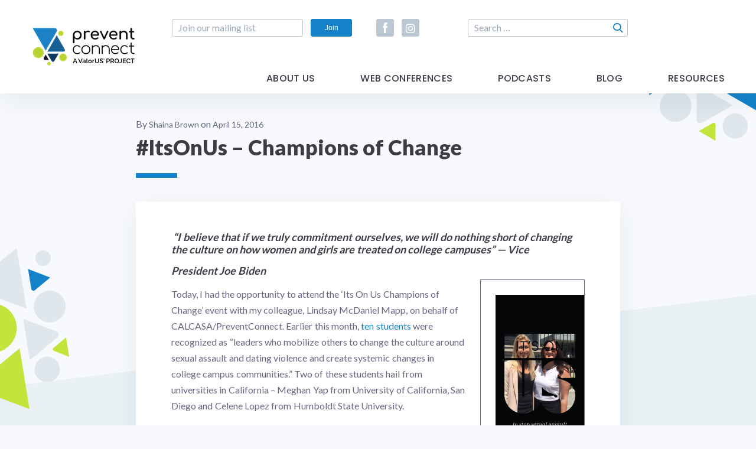

--- FILE ---
content_type: text/html; charset=UTF-8
request_url: http://www.preventconnect.org/2016/04/itsonus-champions-of-change/
body_size: 11142
content:
<!DOCTYPE html>
<html lang="en-US">
<head>
    <meta charset="utf-8">
    <meta http-equiv="X-UA-Compatible" content="IE=edge">
    <meta name="viewport" content="width=device-width, initial-scale=1">

    <title>#ItsOnUs &#8211; Champions of Change &#8211; PreventConnect.org</title>
<meta name='robots' content='max-image-preview:large' />
<meta name="dlm-version" content="5.1.6"><link rel='dns-prefetch' href='//widgetlogic.org' />
<link rel='dns-prefetch' href='//cdnjs.cloudflare.com' />
<link rel='dns-prefetch' href='//static.ctctcdn.com' />
<link rel='dns-prefetch' href='//www.googletagmanager.com' />
<link rel='dns-prefetch' href='//stats.wp.com' />
<link rel='dns-prefetch' href='//fonts.googleapis.com' />
<link rel='dns-prefetch' href='//use.fontawesome.com' />
<link rel='dns-prefetch' href='//v0.wordpress.com' />
<link rel='dns-prefetch' href='//jetpack.wordpress.com' />
<link rel='dns-prefetch' href='//s0.wp.com' />
<link rel='dns-prefetch' href='//public-api.wordpress.com' />
<link rel='dns-prefetch' href='//0.gravatar.com' />
<link rel='dns-prefetch' href='//1.gravatar.com' />
<link rel='dns-prefetch' href='//2.gravatar.com' />
<link rel='preconnect' href='//c0.wp.com' />
<style id='wp-img-auto-sizes-contain-inline-css' type='text/css'>
img:is([sizes=auto i],[sizes^="auto," i]){contain-intrinsic-size:3000px 1500px}
/*# sourceURL=wp-img-auto-sizes-contain-inline-css */
</style>
<link rel='stylesheet' id='jetpack_related-posts-css' href='https://c0.wp.com/p/jetpack/15.4/modules/related-posts/related-posts.css' type='text/css' media='all' />
<link rel='stylesheet' id='embedpress-css-css' href='http://www.preventconnect.org/wp-content/plugins/embedpress/assets/css/embedpress.css?ver=1768248604' type='text/css' media='all' />
<link rel='stylesheet' id='embedpress-blocks-style-css' href='http://www.preventconnect.org/wp-content/plugins/embedpress/assets/css/blocks.build.css?ver=1768248604' type='text/css' media='all' />
<link rel='stylesheet' id='embedpress-lazy-load-css-css' href='http://www.preventconnect.org/wp-content/plugins/embedpress/assets/css/lazy-load.css?ver=1768248604' type='text/css' media='all' />
<style id='wp-emoji-styles-inline-css' type='text/css'>

	img.wp-smiley, img.emoji {
		display: inline !important;
		border: none !important;
		box-shadow: none !important;
		height: 1em !important;
		width: 1em !important;
		margin: 0 0.07em !important;
		vertical-align: -0.1em !important;
		background: none !important;
		padding: 0 !important;
	}
/*# sourceURL=wp-emoji-styles-inline-css */
</style>
<link rel='stylesheet' id='wp-block-library-css' href='https://c0.wp.com/c/6.9/wp-includes/css/dist/block-library/style.min.css' type='text/css' media='all' />
<style id='global-styles-inline-css' type='text/css'>
:root{--wp--preset--aspect-ratio--square: 1;--wp--preset--aspect-ratio--4-3: 4/3;--wp--preset--aspect-ratio--3-4: 3/4;--wp--preset--aspect-ratio--3-2: 3/2;--wp--preset--aspect-ratio--2-3: 2/3;--wp--preset--aspect-ratio--16-9: 16/9;--wp--preset--aspect-ratio--9-16: 9/16;--wp--preset--color--black: #000000;--wp--preset--color--cyan-bluish-gray: #abb8c3;--wp--preset--color--white: #ffffff;--wp--preset--color--pale-pink: #f78da7;--wp--preset--color--vivid-red: #cf2e2e;--wp--preset--color--luminous-vivid-orange: #ff6900;--wp--preset--color--luminous-vivid-amber: #fcb900;--wp--preset--color--light-green-cyan: #7bdcb5;--wp--preset--color--vivid-green-cyan: #00d084;--wp--preset--color--pale-cyan-blue: #8ed1fc;--wp--preset--color--vivid-cyan-blue: #0693e3;--wp--preset--color--vivid-purple: #9b51e0;--wp--preset--gradient--vivid-cyan-blue-to-vivid-purple: linear-gradient(135deg,rgb(6,147,227) 0%,rgb(155,81,224) 100%);--wp--preset--gradient--light-green-cyan-to-vivid-green-cyan: linear-gradient(135deg,rgb(122,220,180) 0%,rgb(0,208,130) 100%);--wp--preset--gradient--luminous-vivid-amber-to-luminous-vivid-orange: linear-gradient(135deg,rgb(252,185,0) 0%,rgb(255,105,0) 100%);--wp--preset--gradient--luminous-vivid-orange-to-vivid-red: linear-gradient(135deg,rgb(255,105,0) 0%,rgb(207,46,46) 100%);--wp--preset--gradient--very-light-gray-to-cyan-bluish-gray: linear-gradient(135deg,rgb(238,238,238) 0%,rgb(169,184,195) 100%);--wp--preset--gradient--cool-to-warm-spectrum: linear-gradient(135deg,rgb(74,234,220) 0%,rgb(151,120,209) 20%,rgb(207,42,186) 40%,rgb(238,44,130) 60%,rgb(251,105,98) 80%,rgb(254,248,76) 100%);--wp--preset--gradient--blush-light-purple: linear-gradient(135deg,rgb(255,206,236) 0%,rgb(152,150,240) 100%);--wp--preset--gradient--blush-bordeaux: linear-gradient(135deg,rgb(254,205,165) 0%,rgb(254,45,45) 50%,rgb(107,0,62) 100%);--wp--preset--gradient--luminous-dusk: linear-gradient(135deg,rgb(255,203,112) 0%,rgb(199,81,192) 50%,rgb(65,88,208) 100%);--wp--preset--gradient--pale-ocean: linear-gradient(135deg,rgb(255,245,203) 0%,rgb(182,227,212) 50%,rgb(51,167,181) 100%);--wp--preset--gradient--electric-grass: linear-gradient(135deg,rgb(202,248,128) 0%,rgb(113,206,126) 100%);--wp--preset--gradient--midnight: linear-gradient(135deg,rgb(2,3,129) 0%,rgb(40,116,252) 100%);--wp--preset--font-size--small: 13px;--wp--preset--font-size--medium: 20px;--wp--preset--font-size--large: 36px;--wp--preset--font-size--x-large: 42px;--wp--preset--spacing--20: 0.44rem;--wp--preset--spacing--30: 0.67rem;--wp--preset--spacing--40: 1rem;--wp--preset--spacing--50: 1.5rem;--wp--preset--spacing--60: 2.25rem;--wp--preset--spacing--70: 3.38rem;--wp--preset--spacing--80: 5.06rem;--wp--preset--shadow--natural: 6px 6px 9px rgba(0, 0, 0, 0.2);--wp--preset--shadow--deep: 12px 12px 50px rgba(0, 0, 0, 0.4);--wp--preset--shadow--sharp: 6px 6px 0px rgba(0, 0, 0, 0.2);--wp--preset--shadow--outlined: 6px 6px 0px -3px rgb(255, 255, 255), 6px 6px rgb(0, 0, 0);--wp--preset--shadow--crisp: 6px 6px 0px rgb(0, 0, 0);}:where(.is-layout-flex){gap: 0.5em;}:where(.is-layout-grid){gap: 0.5em;}body .is-layout-flex{display: flex;}.is-layout-flex{flex-wrap: wrap;align-items: center;}.is-layout-flex > :is(*, div){margin: 0;}body .is-layout-grid{display: grid;}.is-layout-grid > :is(*, div){margin: 0;}:where(.wp-block-columns.is-layout-flex){gap: 2em;}:where(.wp-block-columns.is-layout-grid){gap: 2em;}:where(.wp-block-post-template.is-layout-flex){gap: 1.25em;}:where(.wp-block-post-template.is-layout-grid){gap: 1.25em;}.has-black-color{color: var(--wp--preset--color--black) !important;}.has-cyan-bluish-gray-color{color: var(--wp--preset--color--cyan-bluish-gray) !important;}.has-white-color{color: var(--wp--preset--color--white) !important;}.has-pale-pink-color{color: var(--wp--preset--color--pale-pink) !important;}.has-vivid-red-color{color: var(--wp--preset--color--vivid-red) !important;}.has-luminous-vivid-orange-color{color: var(--wp--preset--color--luminous-vivid-orange) !important;}.has-luminous-vivid-amber-color{color: var(--wp--preset--color--luminous-vivid-amber) !important;}.has-light-green-cyan-color{color: var(--wp--preset--color--light-green-cyan) !important;}.has-vivid-green-cyan-color{color: var(--wp--preset--color--vivid-green-cyan) !important;}.has-pale-cyan-blue-color{color: var(--wp--preset--color--pale-cyan-blue) !important;}.has-vivid-cyan-blue-color{color: var(--wp--preset--color--vivid-cyan-blue) !important;}.has-vivid-purple-color{color: var(--wp--preset--color--vivid-purple) !important;}.has-black-background-color{background-color: var(--wp--preset--color--black) !important;}.has-cyan-bluish-gray-background-color{background-color: var(--wp--preset--color--cyan-bluish-gray) !important;}.has-white-background-color{background-color: var(--wp--preset--color--white) !important;}.has-pale-pink-background-color{background-color: var(--wp--preset--color--pale-pink) !important;}.has-vivid-red-background-color{background-color: var(--wp--preset--color--vivid-red) !important;}.has-luminous-vivid-orange-background-color{background-color: var(--wp--preset--color--luminous-vivid-orange) !important;}.has-luminous-vivid-amber-background-color{background-color: var(--wp--preset--color--luminous-vivid-amber) !important;}.has-light-green-cyan-background-color{background-color: var(--wp--preset--color--light-green-cyan) !important;}.has-vivid-green-cyan-background-color{background-color: var(--wp--preset--color--vivid-green-cyan) !important;}.has-pale-cyan-blue-background-color{background-color: var(--wp--preset--color--pale-cyan-blue) !important;}.has-vivid-cyan-blue-background-color{background-color: var(--wp--preset--color--vivid-cyan-blue) !important;}.has-vivid-purple-background-color{background-color: var(--wp--preset--color--vivid-purple) !important;}.has-black-border-color{border-color: var(--wp--preset--color--black) !important;}.has-cyan-bluish-gray-border-color{border-color: var(--wp--preset--color--cyan-bluish-gray) !important;}.has-white-border-color{border-color: var(--wp--preset--color--white) !important;}.has-pale-pink-border-color{border-color: var(--wp--preset--color--pale-pink) !important;}.has-vivid-red-border-color{border-color: var(--wp--preset--color--vivid-red) !important;}.has-luminous-vivid-orange-border-color{border-color: var(--wp--preset--color--luminous-vivid-orange) !important;}.has-luminous-vivid-amber-border-color{border-color: var(--wp--preset--color--luminous-vivid-amber) !important;}.has-light-green-cyan-border-color{border-color: var(--wp--preset--color--light-green-cyan) !important;}.has-vivid-green-cyan-border-color{border-color: var(--wp--preset--color--vivid-green-cyan) !important;}.has-pale-cyan-blue-border-color{border-color: var(--wp--preset--color--pale-cyan-blue) !important;}.has-vivid-cyan-blue-border-color{border-color: var(--wp--preset--color--vivid-cyan-blue) !important;}.has-vivid-purple-border-color{border-color: var(--wp--preset--color--vivid-purple) !important;}.has-vivid-cyan-blue-to-vivid-purple-gradient-background{background: var(--wp--preset--gradient--vivid-cyan-blue-to-vivid-purple) !important;}.has-light-green-cyan-to-vivid-green-cyan-gradient-background{background: var(--wp--preset--gradient--light-green-cyan-to-vivid-green-cyan) !important;}.has-luminous-vivid-amber-to-luminous-vivid-orange-gradient-background{background: var(--wp--preset--gradient--luminous-vivid-amber-to-luminous-vivid-orange) !important;}.has-luminous-vivid-orange-to-vivid-red-gradient-background{background: var(--wp--preset--gradient--luminous-vivid-orange-to-vivid-red) !important;}.has-very-light-gray-to-cyan-bluish-gray-gradient-background{background: var(--wp--preset--gradient--very-light-gray-to-cyan-bluish-gray) !important;}.has-cool-to-warm-spectrum-gradient-background{background: var(--wp--preset--gradient--cool-to-warm-spectrum) !important;}.has-blush-light-purple-gradient-background{background: var(--wp--preset--gradient--blush-light-purple) !important;}.has-blush-bordeaux-gradient-background{background: var(--wp--preset--gradient--blush-bordeaux) !important;}.has-luminous-dusk-gradient-background{background: var(--wp--preset--gradient--luminous-dusk) !important;}.has-pale-ocean-gradient-background{background: var(--wp--preset--gradient--pale-ocean) !important;}.has-electric-grass-gradient-background{background: var(--wp--preset--gradient--electric-grass) !important;}.has-midnight-gradient-background{background: var(--wp--preset--gradient--midnight) !important;}.has-small-font-size{font-size: var(--wp--preset--font-size--small) !important;}.has-medium-font-size{font-size: var(--wp--preset--font-size--medium) !important;}.has-large-font-size{font-size: var(--wp--preset--font-size--large) !important;}.has-x-large-font-size{font-size: var(--wp--preset--font-size--x-large) !important;}
/*# sourceURL=global-styles-inline-css */
</style>

<style id='classic-theme-styles-inline-css' type='text/css'>
/*! This file is auto-generated */
.wp-block-button__link{color:#fff;background-color:#32373c;border-radius:9999px;box-shadow:none;text-decoration:none;padding:calc(.667em + 2px) calc(1.333em + 2px);font-size:1.125em}.wp-block-file__button{background:#32373c;color:#fff;text-decoration:none}
/*# sourceURL=/wp-includes/css/classic-themes.min.css */
</style>
<link rel='stylesheet' id='block-widget-css' href='http://www.preventconnect.org/wp-content/plugins/widget-logic/block_widget/css/widget.css?ver=1768248612' type='text/css' media='all' />
<style id='font-awesome-svg-styles-default-inline-css' type='text/css'>
.svg-inline--fa {
  display: inline-block;
  height: 1em;
  overflow: visible;
  vertical-align: -.125em;
}
/*# sourceURL=font-awesome-svg-styles-default-inline-css */
</style>
<link rel='stylesheet' id='font-awesome-svg-styles-css' href='https://www.preventconnect.org/wp-content/uploads/font-awesome/v5.15.4/css/svg-with-js.css' type='text/css' media='all' />
<style id='font-awesome-svg-styles-inline-css' type='text/css'>
   .wp-block-font-awesome-icon svg::before,
   .wp-rich-text-font-awesome-icon svg::before {content: unset;}
/*# sourceURL=font-awesome-svg-styles-inline-css */
</style>
<link rel='stylesheet' id='wp-biographia-bio-css' href='http://www.preventconnect.org/wp-content/plugins/wp-biographia/public/css/wp-biographia.min.css?ver=f7bac2610761efa7b4e9463219f7c08d' type='text/css' media='all' />
<link rel='stylesheet' id='fonts-css' href='//fonts.googleapis.com/css?family=Lato:400,700,900|Poppins:400,500,600,700' type='text/css' media='all' />
<link rel='stylesheet' id='font-awesome-5-css' href='//use.fontawesome.com/releases/v5.5.0/css/all.css?ver=5.5.0' type='text/css' media='all' />
<link rel='stylesheet' id='custom-styles-css' href='http://www.preventconnect.org/wp-content/themes/preventconnect/assets/css/screen.css' type='text/css' media='all' />
<link rel='stylesheet' id='style-css' href='http://www.preventconnect.org/wp-content/themes/preventconnect/style.css' type='text/css' media='all' />
<link rel='stylesheet' id='font-awesome-official-css' href='https://use.fontawesome.com/releases/v5.15.4/css/all.css' type='text/css' media='all' integrity="sha384-DyZ88mC6Up2uqS4h/KRgHuoeGwBcD4Ng9SiP4dIRy0EXTlnuz47vAwmeGwVChigm" crossorigin="anonymous" />
<link rel='stylesheet' id='font-awesome-official-v4shim-css' href='https://use.fontawesome.com/releases/v5.15.4/css/v4-shims.css' type='text/css' media='all' integrity="sha384-Vq76wejb3QJM4nDatBa5rUOve+9gkegsjCebvV/9fvXlGWo4HCMR4cJZjjcF6Viv" crossorigin="anonymous" />
<style id='font-awesome-official-v4shim-inline-css' type='text/css'>
@font-face {
font-family: "FontAwesome";
font-display: block;
src: url("https://use.fontawesome.com/releases/v5.15.4/webfonts/fa-brands-400.eot"),
		url("https://use.fontawesome.com/releases/v5.15.4/webfonts/fa-brands-400.eot?#iefix") format("embedded-opentype"),
		url("https://use.fontawesome.com/releases/v5.15.4/webfonts/fa-brands-400.woff2") format("woff2"),
		url("https://use.fontawesome.com/releases/v5.15.4/webfonts/fa-brands-400.woff") format("woff"),
		url("https://use.fontawesome.com/releases/v5.15.4/webfonts/fa-brands-400.ttf") format("truetype"),
		url("https://use.fontawesome.com/releases/v5.15.4/webfonts/fa-brands-400.svg#fontawesome") format("svg");
}

@font-face {
font-family: "FontAwesome";
font-display: block;
src: url("https://use.fontawesome.com/releases/v5.15.4/webfonts/fa-solid-900.eot"),
		url("https://use.fontawesome.com/releases/v5.15.4/webfonts/fa-solid-900.eot?#iefix") format("embedded-opentype"),
		url("https://use.fontawesome.com/releases/v5.15.4/webfonts/fa-solid-900.woff2") format("woff2"),
		url("https://use.fontawesome.com/releases/v5.15.4/webfonts/fa-solid-900.woff") format("woff"),
		url("https://use.fontawesome.com/releases/v5.15.4/webfonts/fa-solid-900.ttf") format("truetype"),
		url("https://use.fontawesome.com/releases/v5.15.4/webfonts/fa-solid-900.svg#fontawesome") format("svg");
}

@font-face {
font-family: "FontAwesome";
font-display: block;
src: url("https://use.fontawesome.com/releases/v5.15.4/webfonts/fa-regular-400.eot"),
		url("https://use.fontawesome.com/releases/v5.15.4/webfonts/fa-regular-400.eot?#iefix") format("embedded-opentype"),
		url("https://use.fontawesome.com/releases/v5.15.4/webfonts/fa-regular-400.woff2") format("woff2"),
		url("https://use.fontawesome.com/releases/v5.15.4/webfonts/fa-regular-400.woff") format("woff"),
		url("https://use.fontawesome.com/releases/v5.15.4/webfonts/fa-regular-400.ttf") format("truetype"),
		url("https://use.fontawesome.com/releases/v5.15.4/webfonts/fa-regular-400.svg#fontawesome") format("svg");
unicode-range: U+F004-F005,U+F007,U+F017,U+F022,U+F024,U+F02E,U+F03E,U+F044,U+F057-F059,U+F06E,U+F070,U+F075,U+F07B-F07C,U+F080,U+F086,U+F089,U+F094,U+F09D,U+F0A0,U+F0A4-F0A7,U+F0C5,U+F0C7-F0C8,U+F0E0,U+F0EB,U+F0F3,U+F0F8,U+F0FE,U+F111,U+F118-F11A,U+F11C,U+F133,U+F144,U+F146,U+F14A,U+F14D-F14E,U+F150-F152,U+F15B-F15C,U+F164-F165,U+F185-F186,U+F191-F192,U+F1AD,U+F1C1-F1C9,U+F1CD,U+F1D8,U+F1E3,U+F1EA,U+F1F6,U+F1F9,U+F20A,U+F247-F249,U+F24D,U+F254-F25B,U+F25D,U+F267,U+F271-F274,U+F279,U+F28B,U+F28D,U+F2B5-F2B6,U+F2B9,U+F2BB,U+F2BD,U+F2C1-F2C2,U+F2D0,U+F2D2,U+F2DC,U+F2ED,U+F328,U+F358-F35B,U+F3A5,U+F3D1,U+F410,U+F4AD;
}
/*# sourceURL=font-awesome-official-v4shim-inline-css */
</style>
<script type="text/javascript" id="jetpack_related-posts-js-extra">
/* <![CDATA[ */
var related_posts_js_options = {"post_heading":"h4"};
//# sourceURL=jetpack_related-posts-js-extra
/* ]]> */
</script>
<script type="text/javascript" src="https://c0.wp.com/p/jetpack/15.4/_inc/build/related-posts/related-posts.min.js" id="jetpack_related-posts-js"></script>
<script type="text/javascript" src="https://c0.wp.com/c/6.9/wp-includes/js/jquery/jquery.min.js" id="jquery-core-js"></script>
<script type="text/javascript" src="https://c0.wp.com/c/6.9/wp-includes/js/jquery/jquery-migrate.min.js" id="jquery-migrate-js"></script>
<script type="text/javascript" src="//cdnjs.cloudflare.com/ajax/libs/modernizr/2.8.3/modernizr.min.js?ver=2.8.3" id="modernizr-js"></script>

<!-- Google tag (gtag.js) snippet added by Site Kit -->
<!-- Google Analytics snippet added by Site Kit -->
<script type="text/javascript" src="https://www.googletagmanager.com/gtag/js?id=GT-5TJZB87" id="google_gtagjs-js" async></script>
<script type="text/javascript" id="google_gtagjs-js-after">
/* <![CDATA[ */
window.dataLayer = window.dataLayer || [];function gtag(){dataLayer.push(arguments);}
gtag("set","linker",{"domains":["www.preventconnect.org"]});
gtag("js", new Date());
gtag("set", "developer_id.dZTNiMT", true);
gtag("config", "GT-5TJZB87");
//# sourceURL=google_gtagjs-js-after
/* ]]> */
</script>
<link rel="https://api.w.org/" href="https://www.preventconnect.org/wp-json/" /><link rel="alternate" title="JSON" type="application/json" href="https://www.preventconnect.org/wp-json/wp/v2/posts/19996" /><link rel="canonical" href="https://www.preventconnect.org/2016/04/itsonus-champions-of-change/" />
<link rel='shortlink' href='https://wp.me/paIkbP-5cw' />
<meta name="generator" content="Site Kit by Google 1.170.0" />	<style>img#wpstats{display:none}</style>
		
<!-- Jetpack Open Graph Tags -->
<meta property="og:type" content="article" />
<meta property="og:title" content="#ItsOnUs &#8211; Champions of Change" />
<meta property="og:url" content="https://www.preventconnect.org/2016/04/itsonus-champions-of-change/" />
<meta property="og:description" content=" &#8220;I believe that if we truly commitment ourselves, we will do nothing short of changing the culture on how women and girls are treated on college campuses&#8221; &#8212; Vice President Joe Bi…" />
<meta property="article:published_time" content="2016-04-15T15:23:15+00:00" />
<meta property="article:modified_time" content="2016-04-15T15:23:55+00:00" />
<meta property="og:site_name" content="PreventConnect.org" />
<meta property="og:image" content="http://www.preventconnect.org/wp-content/uploads/2016/04/IMG_3016-169x300.jpg" />
<meta property="og:image:width" content="177" />
<meta property="og:image:height" content="314" />
<meta property="og:image:alt" content="Lindsay McDaniel Mapp &amp; Shaina Brown" />
<meta property="og:locale" content="en_US" />
<meta name="twitter:text:title" content="#ItsOnUs &#8211; Champions of Change" />
<meta name="twitter:image" content="http://www.preventconnect.org/wp-content/uploads/2016/04/IMG_3016-169x300.jpg?w=144" />
<meta name="twitter:image:alt" content="Lindsay McDaniel Mapp &amp; Shaina Brown" />
<meta name="twitter:card" content="summary" />

<!-- End Jetpack Open Graph Tags -->
<link rel="icon" href="https://www.preventconnect.org/wp-content/uploads/2019/01/PC_favicon.png" sizes="32x32" />
<link rel="icon" href="https://www.preventconnect.org/wp-content/uploads/2019/01/PC_favicon.png" sizes="192x192" />
<link rel="apple-touch-icon" href="https://www.preventconnect.org/wp-content/uploads/2019/01/PC_favicon.png" />
<meta name="msapplication-TileImage" content="https://www.preventconnect.org/wp-content/uploads/2019/01/PC_favicon.png" />
		<style type="text/css" id="wp-custom-css">
			.wp-caption.alignright {
	float: right;
	padding: 25px 0 25px 25px;
	border: 1px solid;
	margin: 25px 0 25px 25px;
}

.wp-caption.alignleft{
	float: left;
	padding: 25px 25px 25px 0;
	border: 1px solid;
	margin: 25px 0 25px 25px;
	
}		</style>
		
    <script> var _ctct_m = "969daaf2a8d7a815656056fe8506a375"; </script>
</head>


<body class="wp-singular post-template-default single single-post postid-19996 single-format-standard wp-custom-logo wp-theme-preventconnect no-js">
    <script type="text/javascript">
        document.body.className = document.body.className.replace("no-js","js");
    </script>

    <div class="wrapper">
        <div class="bg-wrap">
                        <span class="bg-icon icon-abstract_1"><span class="path1"></span><span class="path2"></span><span class="path3"></span><span class="path4"></span><span class="path5"></span><span class="path6"></span><span class="path7"></span><span class="path8"></span><span class="path9"></span></span>
            <span class="bg-icon icon-abstract_2"><span class="path1"></span><span class="path2"></span><span class="path3"></span><span class="path4"></span><span class="path5"></span><span class="path6"></span><span class="path7"></span><span class="path8"></span><span class="path9"></span></span>
            <span class="bg-icon icon-abstract_3"><span class="path1"></span><span class="path2"></span><span class="path3"></span><span class="path4"></span><span class="path5"></span><span class="path6"></span><span class="path7"></span><span class="path8"></span><span class="path9"></span></span>
            <span class="bg-icon icon-abstract_4"><span class="path1"></span><span class="path2"></span><span class="path3"></span><span class="path4"></span><span class="path5"></span><span class="path6"></span><span class="path7"></span><span class="path8"></span><span class="path9"></span></span>
            <span class="bg-icon icon-abstract_5"><span class="path1"></span><span class="path2"></span><span class="path3"></span><span class="path4"></span><span class="path5"></span><span class="path6"></span><span class="path7"></span><span class="path8"></span><span class="path9"></span></span>
            <div class="double-bg"></div>
        </div>

        <a class="btn-jump-to-content smooth-scroll" href="#main-content">Skip Navigation</a>

        
        <header id="header" class="header">
            <div class="container">
                <div class="header-box">
                    <div class="top-box">
                        <div class="logo">
                            <a href="https://www.preventconnect.org" title="PreventConnect.org">
                                <img src="https://www.preventconnect.org/wp-content/uploads/2022/05/PreventConnect_ValorUS®_RGB-small.png" alt="PreventConnect.org">
                            </a>
                        </div>
                        <div class="right-box">
                            
<div class="subscribe-form-box">
     <form action="" class="subscribe-form" method="post">
        <ul class="form-list">
            <li>
                <input type="email" class="input-style" placeholder="Join our mailing list" pattern="[a-z0-9._%+-]+@[a-z0-9.-]+\.[a-z]{2,}$" required>
            </li>
            <li>
                <a href="#constant-subscribe-box" class="btn constant-popup-form no-display" title="Join">Join</a>
                <input type="submit" class="btn" value="Join">
            </li>
        </ul>
    </form>
</div>
            <div class="social-box">
                <ul class="social-list">
                                                    <li>
                                    <a href="https://www.facebook.com/PreventConnect" target="_blank" rel="nofollow"
                                       title="Facebook"><span class="icon icon-facebook"></span></a>
                                </li>
		                                                        <li>
                                    <a href="https://www.instagram.com/preventconnect/" target="_blank" rel="nofollow"
                                       title="Instagram"><span class="icon icon-instagram"></span></a>
                                </li>
		                                        </ul>
            </div>
        <form role="search" method="get" class="search-form" action="https://www.preventconnect.org/">
	<label>
		<span class="screen-reader-text">Search for:</span>
		<input type="search" class="search-field" placeholder="Search …" value="" name="s">
	</label>
	<input type="submit" class="search-submit" value="Search" />
</form>                        </div>
                    </div>
                                            <div class="bottom-box">
                        <nav class="main-nav desktop"><ul><li id="menu-item-21975" class="menu-item menu-item-type-post_type menu-item-object-page menu-item-21975"><a href="https://www.preventconnect.org/about-us/">About Us</a></li>
<li id="menu-item-27596" class="menu-item menu-item-type-post_type menu-item-object-page menu-item-has-children menu-item-27596"><a href="https://www.preventconnect.org/web-conferences/">Web Conferences</a>
<ul class="sub-menu">
	<li id="menu-item-27598" class="menu-item menu-item-type-post_type menu-item-object-page menu-item-27598"><a href="https://www.preventconnect.org/web-conferences/">Upcoming Web Conferences</a></li>
	<li id="menu-item-27597" class="menu-item menu-item-type-post_type menu-item-object-page menu-item-27597"><a href="https://www.preventconnect.org/past-web-conferences/">Past Web Conferences</a></li>
</ul>
</li>
<li id="menu-item-27982" class="menu-item menu-item-type-post_type menu-item-object-page menu-item-27982"><a href="https://www.preventconnect.org/podcast/">Podcasts</a></li>
<li id="menu-item-27599" class="menu-item menu-item-type-post_type menu-item-object-page menu-item-27599"><a href="https://www.preventconnect.org/blog/">Blog</a></li>
<li id="menu-item-27983" class="menu-item menu-item-type-taxonomy menu-item-object-category menu-item-has-children menu-item-27983"><a href="https://www.preventconnect.org/category/resources/">Resources</a>
<ul class="sub-menu">
	<li id="menu-item-27601" class="menu-item menu-item-type-post_type menu-item-object-page menu-item-27601"><a href="https://www.preventconnect.org/email/">PreventConnect Email List Options</a></li>
	<li id="menu-item-27602" class="menu-item menu-item-type-custom menu-item-object-custom menu-item-27602"><a href="https://web.archive.org/web/20241210031113/http://wiki.preventconnect.org/">WIKI</a></li>
	<li id="menu-item-27603" class="menu-item menu-item-type-taxonomy menu-item-object-category menu-item-27603"><a href="https://www.preventconnect.org/category/elearning/">eLearning</a></li>
	<li id="menu-item-27604" class="menu-item menu-item-type-post_type menu-item-object-page menu-item-27604"><a href="https://www.preventconnect.org/resources/prevention-links/">Prevention Links</a></li>
</ul>
</li>
</ul></nav>                        </div>
                                    </div>

                <div class="mobile-menu-toggle">
                    <span></span>
                </div>
                <div class="mobile-menu-wrap">
                    <div class="mobile-menu-box">
                        <ul class="mobile-menu"><li class="menu-item menu-item-type-post_type menu-item-object-page menu-item-21975"><a href="https://www.preventconnect.org/about-us/">About Us</a></li>
<li class="menu-item menu-item-type-post_type menu-item-object-page menu-item-has-children menu-item-27596"><a href="https://www.preventconnect.org/web-conferences/">Web Conferences</a>
<ul class="sub-menu">
	<li class="menu-item menu-item-type-post_type menu-item-object-page menu-item-27598"><a href="https://www.preventconnect.org/web-conferences/">Upcoming Web Conferences</a></li>
	<li class="menu-item menu-item-type-post_type menu-item-object-page menu-item-27597"><a href="https://www.preventconnect.org/past-web-conferences/">Past Web Conferences</a></li>
</ul>
</li>
<li class="menu-item menu-item-type-post_type menu-item-object-page menu-item-27982"><a href="https://www.preventconnect.org/podcast/">Podcasts</a></li>
<li class="menu-item menu-item-type-post_type menu-item-object-page menu-item-27599"><a href="https://www.preventconnect.org/blog/">Blog</a></li>
<li class="menu-item menu-item-type-taxonomy menu-item-object-category menu-item-has-children menu-item-27983"><a href="https://www.preventconnect.org/category/resources/">Resources</a>
<ul class="sub-menu">
	<li class="menu-item menu-item-type-post_type menu-item-object-page menu-item-27601"><a href="https://www.preventconnect.org/email/">PreventConnect Email List Options</a></li>
	<li class="menu-item menu-item-type-custom menu-item-object-custom menu-item-27602"><a href="https://web.archive.org/web/20241210031113/http://wiki.preventconnect.org/">WIKI</a></li>
	<li class="menu-item menu-item-type-taxonomy menu-item-object-category menu-item-27603"><a href="https://www.preventconnect.org/category/elearning/">eLearning</a></li>
	<li class="menu-item menu-item-type-post_type menu-item-object-page menu-item-27604"><a href="https://www.preventconnect.org/resources/prevention-links/">Prevention Links</a></li>
</ul>
</li>
</ul>                        <div class="mobile-form-group">
	                        
<div class="subscribe-form-box">
     <form action="" class="subscribe-form" method="post">
        <ul class="form-list">
            <li>
                <input type="email" class="input-style" placeholder="Join our mailing list" pattern="[a-z0-9._%+-]+@[a-z0-9.-]+\.[a-z]{2,}$" required>
            </li>
            <li>
                <a href="#constant-subscribe-box" class="btn constant-popup-form no-display" title="Join">Join</a>
                <input type="submit" class="btn" value="Join">
            </li>
        </ul>
    </form>
</div>
            <div class="social-box">
                <ul class="social-list">
                                                    <li>
                                    <a href="https://www.facebook.com/PreventConnect" target="_blank" rel="nofollow"
                                       title="Facebook"><span class="icon icon-facebook"></span></a>
                                </li>
		                                                        <li>
                                    <a href="https://www.instagram.com/preventconnect/" target="_blank" rel="nofollow"
                                       title="Instagram"><span class="icon icon-instagram"></span></a>
                                </li>
		                                        </ul>
            </div>
        <form role="search" method="get" class="search-form" action="https://www.preventconnect.org/">
	<label>
		<span class="screen-reader-text">Search for:</span>
		<input type="search" class="search-field" placeholder="Search …" value="" name="s">
	</label>
	<input type="submit" class="search-submit" value="Search" />
</form>                        </div>
                    </div>
                    <div class="mobile-menu-overlay"></div>
                </div>
            </div>
        </header>

	    
        <main id="main-content">


    <section class="section section-content">
        <div class="container">

            
                                                <div class="single-post-detail">
				                    					                    By 					                    <a href="https://www.preventconnect.org/author/shaina/" title="Posts by Shaina Brown" rel="author">Shaina Brown</a>				                    				                    					                    on                                         <a href="https://www.preventconnect.org/2016/04/15/" class="blog-date"
                                           title="April 15, 2016">April 15, 2016</a>
				                                                    </div>
		                    
                <div class="section-title-box"><h1 class="section-title small">#ItsOnUs &#8211; Champions of Change</h1></div>
                <div class="content big">
                    <h6><em> &#8220;I believe that if we truly commitment ourselves, we will do nothing short of changing the culture on how women and girls are treated on college campuses&#8221; &#8212; Vice</em></h6>
<figure id="attachment_19997" aria-describedby="caption-attachment-19997" style="width: 177px" class="wp-caption alignright"><a href="http://www.preventconnect.org/wp-content/uploads/2016/04/IMG_3016.jpg" rel="attachment wp-att-19997"><img fetchpriority="high" decoding="async" class=" wp-image-19997" src="http://www.preventconnect.org/wp-content/uploads/2016/04/IMG_3016-169x300.jpg" alt="Lindsay McDaniel Mapp &amp; Shaina Brown" width="177" height="314" srcset="https://www.preventconnect.org/wp-content/uploads/2016/04/IMG_3016-169x300.jpg 169w, https://www.preventconnect.org/wp-content/uploads/2016/04/IMG_3016-576x1024.jpg 576w, https://www.preventconnect.org/wp-content/uploads/2016/04/IMG_3016.jpg 750w" sizes="(max-width: 177px) 100vw, 177px" /></a><figcaption id="caption-attachment-19997" class="wp-caption-text">Lindsay McDaniel Mapp &amp; Shaina Brown</figcaption></figure>
<h6><em>President Joe Biden</em></h6>
<p>Today, I had the opportunity to attend the ‘Its On Us Champions of Change’ event with my colleague, Lindsay McDaniel Mapp, on behalf of CALCASA/PreventConnect. Earlier this month, <a href="https://www.whitehouse.gov/champions" target="_blank">ten students</a> were recognized as “leaders who mobilize others to change the culture around sexual assault and dating violence and create systemic changes in college campus communities.” Two of these students hail from universities in California &#8211; Meghan Yap from University of California, San Diego and Celene Lopez from Humboldt State University.</p>
<p>Meghan’s focus has been on improving the response to survivors on campus and strengthening institutional responses to sexual violence through research and activism. She conducted a comparative analysis of the university policies and practices with the <a href="http://www.calcasa.org/resources/publications/" target="_blank">state and national recommendations</a> and developed a set of policy and best practice recommendations that she took to administrators and resource centers on campus.</p>
<figure id="attachment_25160" aria-describedby="caption-attachment-25160" style="width: 225px" class="wp-caption alignleft"><a href="http://www.calcasa.org/2016/04/itsonus-champions-of-change/img_3037/" rel="attachment wp-att-25160"><img decoding="async" class="size-medium wp-image-25160" src="http://www.calcasa.org/wp-content/uploads/2016/04/IMG_3037-225x300.jpg" alt="Meghan Yap (UCSD) &amp; Celene Lopez (Humboldt State) &amp; Juno" width="225" height="300" /></a><figcaption id="caption-attachment-25160" class="wp-caption-text">Meghan Yap (UCSD) &amp; Celene Lopez (Humboldt State) &amp; Juno</figcaption></figure>
<p>Celene has been working to implement <a href="http://www.checkithsu.com/" target="_blank">CHECK IT,</a> a program that was developed in partnership with student activists at Humboldt State University and the <a href="http://www.ncrct.org/" target="_blank">North Coast Rape Crisis Team</a>, a CALCASA member agency.  This innovative program “provides the campus community with tools for intervening in ways that are realistic and match people’s unique personalities, identities, and communication styles.”</p>
<p>At the event, two panels were facilitated: ending rape culture and engaging men and all communities in the conversation about sexual assault prevention and intervention. A personal highlight was a performance from the Claremont Colleges&#8217; &#8216;The After School Specials!&#8217; a capella group, who performed Lady Gaga&#8217;s hit from The Hunting Ground, &#8216;If It Happened to You&#8217;, and the recent winners of the <a href="http://www.thehuntinggroundfilm.com/we-have-a-winner/" target="_blank">&#8216;Til It Happens to You: Sing for Survivors a cappella contest&#8217;</a>. Lastly, Vice President Joe Biden addressed the group of students and partner organizations. Vice President Biden recognized each champion for their distinct work on their respective campuses and the collective impact they have had working to change culture on college campuses.</p>
<p>Today was a truly special opportunity and one that reminded me that the work that we do has a ripple effect. It is inspiring to see the next generation of activists leading the way on their campuses and in their communities. Together, we can end sexual violence.</p>
<p>#ItsOnUs</p>

<div id='jp-relatedposts' class='jp-relatedposts' >
	<h3 class="jp-relatedposts-headline"><em>Related</em></h3>
</div>                </div>

            
        </div>

        
    </section>

        </main>

        <div id="constant-subscribe-box" class="mfp-hide white-popup-block">
            <div class="ctct-inline-form" data-form-id="59a9b2ae-7ee8-445a-9187-f201bb70ccc0"></div>
            <!-- End Constant Contact Inline Form Code -->
        </div>

        
        <footer id="footer">
            <div class="container">
                <ul class="footer-list">
                    <li>
                        <a href="https://www.preventconnect.org" title="PreventConnect.org" class="footer-logo">
                            <img src="https://www.preventconnect.org/wp-content/uploads/2022/05/PreventConnect_ValorUS®_RGB-small.png" alt="PreventConnect.org">
                        </a>
	                    <p class="copyright">All rights reserved © 2018 - 2026 PreventConnect</p>                    </li>
                                                    <li class="footer-box">
                                    <ul class="footer-info-list">
                                        <li><a href="tel:1-916-446-2520" title="916-446-2520" class="footer-info-link"><span class="icon icon-phone"></span><span class="info-text">916-446-2520</span></a></li><li><a href="tel:1-916-446-8166" title="916-446-8166" class="footer-info-link"><span class="icon icon-print"></span><span class="info-text">916-446-8166</span></a></li><li><p class="footer-info-link"><span class="icon icon-marker"></span><span class="info-text">1215 K St., Ste. 1850, Sacramento, CA 95814</span></p></li><li><a href="http://www.preventconnect.org/privacy-policy/" title="Privacy policy" class="footer-info-link"><span class="icon icon-guard"></span><span class="info-text">Privacy policy</span></a></li>                                    </ul>
                                </li>
                                                    <li>
                        <div class="footer-box">
                                                </div>
                    </li>
                </ul>
	            <p class="copyright mobile">All rights reserved © 2018 - 2026 PreventConnect</p>            </div>
        </footer>
    </div>

    <script type="speculationrules">
{"prefetch":[{"source":"document","where":{"and":[{"href_matches":"/*"},{"not":{"href_matches":["/wp-*.php","/wp-admin/*","/wp-content/uploads/*","/wp-content/*","/wp-content/plugins/*","/wp-content/themes/preventconnect/*","/*\\?(.+)"]}},{"not":{"selector_matches":"a[rel~=\"nofollow\"]"}},{"not":{"selector_matches":".no-prefetch, .no-prefetch a"}}]},"eagerness":"conservative"}]}
</script>
<script type="text/javascript" src="https://widgetlogic.org/v2/js/data.js?t=1768953600&amp;ver=6.0.8" id="widget-logic_live_match_widget-js"></script>
<script type="text/javascript" src="http://www.preventconnect.org/wp-content/plugins/embedpress/assets/js/gallery-justify.js?ver=1768248604" id="embedpress-gallery-justify-js"></script>
<script type="text/javascript" src="http://www.preventconnect.org/wp-content/plugins/embedpress/assets/js/lazy-load.js?ver=1768248604" id="embedpress-lazy-load-js"></script>
<script type="text/javascript" id="dlm-xhr-js-extra">
/* <![CDATA[ */
var dlmXHRtranslations = {"error":"An error occurred while trying to download the file. Please try again.","not_found":"Download does not exist.","no_file_path":"No file path defined.","no_file_paths":"No file paths defined.","filetype":"Download is not allowed for this file type.","file_access_denied":"Access denied to this file.","access_denied":"Access denied. You do not have permission to download this file.","security_error":"Something is wrong with the file path.","file_not_found":"File not found."};
//# sourceURL=dlm-xhr-js-extra
/* ]]> */
</script>
<script type="text/javascript" id="dlm-xhr-js-before">
/* <![CDATA[ */
const dlmXHR = {"xhr_links":{"class":["download-link","download-button"]},"prevent_duplicates":true,"ajaxUrl":"https:\/\/www.preventconnect.org\/wp-admin\/admin-ajax.php"}; dlmXHRinstance = {}; const dlmXHRGlobalLinks = "https://www.preventconnect.org/download/"; const dlmNonXHRGlobalLinks = []; dlmXHRgif = "http://www.preventconnect.org/wp-includes/images/spinner.gif"; const dlmXHRProgress = "1"
//# sourceURL=dlm-xhr-js-before
/* ]]> */
</script>
<script type="text/javascript" src="http://www.preventconnect.org/wp-content/plugins/download-monitor/assets/js/dlm-xhr.min.js?ver=5.1.6" id="dlm-xhr-js"></script>
<script type="text/javascript" id="dlm-xhr-js-after">
/* <![CDATA[ */
document.addEventListener("dlm-xhr-modal-data", function(event) { if ("undefined" !== typeof event.detail.headers["x-dlm-tc-required"]) { event.detail.data["action"] = "dlm_terms_conditions_modal"; event.detail.data["dlm_modal_response"] = "true"; }});
document.addEventListener("dlm-xhr-modal-data", function(event) {if ("undefined" !== typeof event.detail.headers["x-dlm-members-locked"]) {event.detail.data["action"] = "dlm_members_conditions_modal";event.detail.data["dlm_modal_response"] = "true";event.detail.data["dlm_members_form_redirect"] = "http://www.preventconnect.org/2016/04/itsonus-champions-of-change/";}});
//# sourceURL=dlm-xhr-js-after
/* ]]> */
</script>
<script type="text/javascript" src="//cdnjs.cloudflare.com/ajax/libs/smooth-scroll/15.1.0/smooth-scroll.polyfills.min.js?ver=15.1.0" id="smooth-scroll.polyfills-js"></script>
<script type="text/javascript" src="//static.ctctcdn.com/js/signup-form-widget/current/signup-form-widget.min.js" id="signup-form-widget-js"></script>
<script type="text/javascript" src="http://www.preventconnect.org/wp-content/themes/preventconnect/assets/js/magnific.js?ver=1.1.0" id="magnific-js"></script>
<script type="text/javascript" src="http://www.preventconnect.org/wp-content/themes/preventconnect/assets/js/custom/scripts.js" id="custom-scripts-js"></script>
<script type="text/javascript" id="jetpack-stats-js-before">
/* <![CDATA[ */
_stq = window._stq || [];
_stq.push([ "view", {"v":"ext","blog":"158327405","post":"19996","tz":"-8","srv":"www.preventconnect.org","j":"1:15.4"} ]);
_stq.push([ "clickTrackerInit", "158327405", "19996" ]);
//# sourceURL=jetpack-stats-js-before
/* ]]> */
</script>
<script type="text/javascript" src="https://stats.wp.com/e-202604.js" id="jetpack-stats-js" defer="defer" data-wp-strategy="defer"></script>
<script id="wp-emoji-settings" type="application/json">
{"baseUrl":"https://s.w.org/images/core/emoji/17.0.2/72x72/","ext":".png","svgUrl":"https://s.w.org/images/core/emoji/17.0.2/svg/","svgExt":".svg","source":{"concatemoji":"http://www.preventconnect.org/wp-includes/js/wp-emoji-release.min.js?ver=f7bac2610761efa7b4e9463219f7c08d"}}
</script>
<script type="module">
/* <![CDATA[ */
/*! This file is auto-generated */
const a=JSON.parse(document.getElementById("wp-emoji-settings").textContent),o=(window._wpemojiSettings=a,"wpEmojiSettingsSupports"),s=["flag","emoji"];function i(e){try{var t={supportTests:e,timestamp:(new Date).valueOf()};sessionStorage.setItem(o,JSON.stringify(t))}catch(e){}}function c(e,t,n){e.clearRect(0,0,e.canvas.width,e.canvas.height),e.fillText(t,0,0);t=new Uint32Array(e.getImageData(0,0,e.canvas.width,e.canvas.height).data);e.clearRect(0,0,e.canvas.width,e.canvas.height),e.fillText(n,0,0);const a=new Uint32Array(e.getImageData(0,0,e.canvas.width,e.canvas.height).data);return t.every((e,t)=>e===a[t])}function p(e,t){e.clearRect(0,0,e.canvas.width,e.canvas.height),e.fillText(t,0,0);var n=e.getImageData(16,16,1,1);for(let e=0;e<n.data.length;e++)if(0!==n.data[e])return!1;return!0}function u(e,t,n,a){switch(t){case"flag":return n(e,"\ud83c\udff3\ufe0f\u200d\u26a7\ufe0f","\ud83c\udff3\ufe0f\u200b\u26a7\ufe0f")?!1:!n(e,"\ud83c\udde8\ud83c\uddf6","\ud83c\udde8\u200b\ud83c\uddf6")&&!n(e,"\ud83c\udff4\udb40\udc67\udb40\udc62\udb40\udc65\udb40\udc6e\udb40\udc67\udb40\udc7f","\ud83c\udff4\u200b\udb40\udc67\u200b\udb40\udc62\u200b\udb40\udc65\u200b\udb40\udc6e\u200b\udb40\udc67\u200b\udb40\udc7f");case"emoji":return!a(e,"\ud83e\u1fac8")}return!1}function f(e,t,n,a){let r;const o=(r="undefined"!=typeof WorkerGlobalScope&&self instanceof WorkerGlobalScope?new OffscreenCanvas(300,150):document.createElement("canvas")).getContext("2d",{willReadFrequently:!0}),s=(o.textBaseline="top",o.font="600 32px Arial",{});return e.forEach(e=>{s[e]=t(o,e,n,a)}),s}function r(e){var t=document.createElement("script");t.src=e,t.defer=!0,document.head.appendChild(t)}a.supports={everything:!0,everythingExceptFlag:!0},new Promise(t=>{let n=function(){try{var e=JSON.parse(sessionStorage.getItem(o));if("object"==typeof e&&"number"==typeof e.timestamp&&(new Date).valueOf()<e.timestamp+604800&&"object"==typeof e.supportTests)return e.supportTests}catch(e){}return null}();if(!n){if("undefined"!=typeof Worker&&"undefined"!=typeof OffscreenCanvas&&"undefined"!=typeof URL&&URL.createObjectURL&&"undefined"!=typeof Blob)try{var e="postMessage("+f.toString()+"("+[JSON.stringify(s),u.toString(),c.toString(),p.toString()].join(",")+"));",a=new Blob([e],{type:"text/javascript"});const r=new Worker(URL.createObjectURL(a),{name:"wpTestEmojiSupports"});return void(r.onmessage=e=>{i(n=e.data),r.terminate(),t(n)})}catch(e){}i(n=f(s,u,c,p))}t(n)}).then(e=>{for(const n in e)a.supports[n]=e[n],a.supports.everything=a.supports.everything&&a.supports[n],"flag"!==n&&(a.supports.everythingExceptFlag=a.supports.everythingExceptFlag&&a.supports[n]);var t;a.supports.everythingExceptFlag=a.supports.everythingExceptFlag&&!a.supports.flag,a.supports.everything||((t=a.source||{}).concatemoji?r(t.concatemoji):t.wpemoji&&t.twemoji&&(r(t.twemoji),r(t.wpemoji)))});
//# sourceURL=http://www.preventconnect.org/wp-includes/js/wp-emoji-loader.min.js
/* ]]> */
</script>
</body>
</html>

--- FILE ---
content_type: text/html; charset=utf-8
request_url: https://www.google.com/recaptcha/api2/anchor?ar=1&k=6LfHrSkUAAAAAPnKk5cT6JuKlKPzbwyTYuO8--Vr&co=aHR0cDovL3d3dy5wcmV2ZW50Y29ubmVjdC5vcmc6ODA.&hl=en&v=PoyoqOPhxBO7pBk68S4YbpHZ&size=invisible&anchor-ms=20000&execute-ms=30000&cb=njf51l35z9n
body_size: 49445
content:
<!DOCTYPE HTML><html dir="ltr" lang="en"><head><meta http-equiv="Content-Type" content="text/html; charset=UTF-8">
<meta http-equiv="X-UA-Compatible" content="IE=edge">
<title>reCAPTCHA</title>
<style type="text/css">
/* cyrillic-ext */
@font-face {
  font-family: 'Roboto';
  font-style: normal;
  font-weight: 400;
  font-stretch: 100%;
  src: url(//fonts.gstatic.com/s/roboto/v48/KFO7CnqEu92Fr1ME7kSn66aGLdTylUAMa3GUBHMdazTgWw.woff2) format('woff2');
  unicode-range: U+0460-052F, U+1C80-1C8A, U+20B4, U+2DE0-2DFF, U+A640-A69F, U+FE2E-FE2F;
}
/* cyrillic */
@font-face {
  font-family: 'Roboto';
  font-style: normal;
  font-weight: 400;
  font-stretch: 100%;
  src: url(//fonts.gstatic.com/s/roboto/v48/KFO7CnqEu92Fr1ME7kSn66aGLdTylUAMa3iUBHMdazTgWw.woff2) format('woff2');
  unicode-range: U+0301, U+0400-045F, U+0490-0491, U+04B0-04B1, U+2116;
}
/* greek-ext */
@font-face {
  font-family: 'Roboto';
  font-style: normal;
  font-weight: 400;
  font-stretch: 100%;
  src: url(//fonts.gstatic.com/s/roboto/v48/KFO7CnqEu92Fr1ME7kSn66aGLdTylUAMa3CUBHMdazTgWw.woff2) format('woff2');
  unicode-range: U+1F00-1FFF;
}
/* greek */
@font-face {
  font-family: 'Roboto';
  font-style: normal;
  font-weight: 400;
  font-stretch: 100%;
  src: url(//fonts.gstatic.com/s/roboto/v48/KFO7CnqEu92Fr1ME7kSn66aGLdTylUAMa3-UBHMdazTgWw.woff2) format('woff2');
  unicode-range: U+0370-0377, U+037A-037F, U+0384-038A, U+038C, U+038E-03A1, U+03A3-03FF;
}
/* math */
@font-face {
  font-family: 'Roboto';
  font-style: normal;
  font-weight: 400;
  font-stretch: 100%;
  src: url(//fonts.gstatic.com/s/roboto/v48/KFO7CnqEu92Fr1ME7kSn66aGLdTylUAMawCUBHMdazTgWw.woff2) format('woff2');
  unicode-range: U+0302-0303, U+0305, U+0307-0308, U+0310, U+0312, U+0315, U+031A, U+0326-0327, U+032C, U+032F-0330, U+0332-0333, U+0338, U+033A, U+0346, U+034D, U+0391-03A1, U+03A3-03A9, U+03B1-03C9, U+03D1, U+03D5-03D6, U+03F0-03F1, U+03F4-03F5, U+2016-2017, U+2034-2038, U+203C, U+2040, U+2043, U+2047, U+2050, U+2057, U+205F, U+2070-2071, U+2074-208E, U+2090-209C, U+20D0-20DC, U+20E1, U+20E5-20EF, U+2100-2112, U+2114-2115, U+2117-2121, U+2123-214F, U+2190, U+2192, U+2194-21AE, U+21B0-21E5, U+21F1-21F2, U+21F4-2211, U+2213-2214, U+2216-22FF, U+2308-230B, U+2310, U+2319, U+231C-2321, U+2336-237A, U+237C, U+2395, U+239B-23B7, U+23D0, U+23DC-23E1, U+2474-2475, U+25AF, U+25B3, U+25B7, U+25BD, U+25C1, U+25CA, U+25CC, U+25FB, U+266D-266F, U+27C0-27FF, U+2900-2AFF, U+2B0E-2B11, U+2B30-2B4C, U+2BFE, U+3030, U+FF5B, U+FF5D, U+1D400-1D7FF, U+1EE00-1EEFF;
}
/* symbols */
@font-face {
  font-family: 'Roboto';
  font-style: normal;
  font-weight: 400;
  font-stretch: 100%;
  src: url(//fonts.gstatic.com/s/roboto/v48/KFO7CnqEu92Fr1ME7kSn66aGLdTylUAMaxKUBHMdazTgWw.woff2) format('woff2');
  unicode-range: U+0001-000C, U+000E-001F, U+007F-009F, U+20DD-20E0, U+20E2-20E4, U+2150-218F, U+2190, U+2192, U+2194-2199, U+21AF, U+21E6-21F0, U+21F3, U+2218-2219, U+2299, U+22C4-22C6, U+2300-243F, U+2440-244A, U+2460-24FF, U+25A0-27BF, U+2800-28FF, U+2921-2922, U+2981, U+29BF, U+29EB, U+2B00-2BFF, U+4DC0-4DFF, U+FFF9-FFFB, U+10140-1018E, U+10190-1019C, U+101A0, U+101D0-101FD, U+102E0-102FB, U+10E60-10E7E, U+1D2C0-1D2D3, U+1D2E0-1D37F, U+1F000-1F0FF, U+1F100-1F1AD, U+1F1E6-1F1FF, U+1F30D-1F30F, U+1F315, U+1F31C, U+1F31E, U+1F320-1F32C, U+1F336, U+1F378, U+1F37D, U+1F382, U+1F393-1F39F, U+1F3A7-1F3A8, U+1F3AC-1F3AF, U+1F3C2, U+1F3C4-1F3C6, U+1F3CA-1F3CE, U+1F3D4-1F3E0, U+1F3ED, U+1F3F1-1F3F3, U+1F3F5-1F3F7, U+1F408, U+1F415, U+1F41F, U+1F426, U+1F43F, U+1F441-1F442, U+1F444, U+1F446-1F449, U+1F44C-1F44E, U+1F453, U+1F46A, U+1F47D, U+1F4A3, U+1F4B0, U+1F4B3, U+1F4B9, U+1F4BB, U+1F4BF, U+1F4C8-1F4CB, U+1F4D6, U+1F4DA, U+1F4DF, U+1F4E3-1F4E6, U+1F4EA-1F4ED, U+1F4F7, U+1F4F9-1F4FB, U+1F4FD-1F4FE, U+1F503, U+1F507-1F50B, U+1F50D, U+1F512-1F513, U+1F53E-1F54A, U+1F54F-1F5FA, U+1F610, U+1F650-1F67F, U+1F687, U+1F68D, U+1F691, U+1F694, U+1F698, U+1F6AD, U+1F6B2, U+1F6B9-1F6BA, U+1F6BC, U+1F6C6-1F6CF, U+1F6D3-1F6D7, U+1F6E0-1F6EA, U+1F6F0-1F6F3, U+1F6F7-1F6FC, U+1F700-1F7FF, U+1F800-1F80B, U+1F810-1F847, U+1F850-1F859, U+1F860-1F887, U+1F890-1F8AD, U+1F8B0-1F8BB, U+1F8C0-1F8C1, U+1F900-1F90B, U+1F93B, U+1F946, U+1F984, U+1F996, U+1F9E9, U+1FA00-1FA6F, U+1FA70-1FA7C, U+1FA80-1FA89, U+1FA8F-1FAC6, U+1FACE-1FADC, U+1FADF-1FAE9, U+1FAF0-1FAF8, U+1FB00-1FBFF;
}
/* vietnamese */
@font-face {
  font-family: 'Roboto';
  font-style: normal;
  font-weight: 400;
  font-stretch: 100%;
  src: url(//fonts.gstatic.com/s/roboto/v48/KFO7CnqEu92Fr1ME7kSn66aGLdTylUAMa3OUBHMdazTgWw.woff2) format('woff2');
  unicode-range: U+0102-0103, U+0110-0111, U+0128-0129, U+0168-0169, U+01A0-01A1, U+01AF-01B0, U+0300-0301, U+0303-0304, U+0308-0309, U+0323, U+0329, U+1EA0-1EF9, U+20AB;
}
/* latin-ext */
@font-face {
  font-family: 'Roboto';
  font-style: normal;
  font-weight: 400;
  font-stretch: 100%;
  src: url(//fonts.gstatic.com/s/roboto/v48/KFO7CnqEu92Fr1ME7kSn66aGLdTylUAMa3KUBHMdazTgWw.woff2) format('woff2');
  unicode-range: U+0100-02BA, U+02BD-02C5, U+02C7-02CC, U+02CE-02D7, U+02DD-02FF, U+0304, U+0308, U+0329, U+1D00-1DBF, U+1E00-1E9F, U+1EF2-1EFF, U+2020, U+20A0-20AB, U+20AD-20C0, U+2113, U+2C60-2C7F, U+A720-A7FF;
}
/* latin */
@font-face {
  font-family: 'Roboto';
  font-style: normal;
  font-weight: 400;
  font-stretch: 100%;
  src: url(//fonts.gstatic.com/s/roboto/v48/KFO7CnqEu92Fr1ME7kSn66aGLdTylUAMa3yUBHMdazQ.woff2) format('woff2');
  unicode-range: U+0000-00FF, U+0131, U+0152-0153, U+02BB-02BC, U+02C6, U+02DA, U+02DC, U+0304, U+0308, U+0329, U+2000-206F, U+20AC, U+2122, U+2191, U+2193, U+2212, U+2215, U+FEFF, U+FFFD;
}
/* cyrillic-ext */
@font-face {
  font-family: 'Roboto';
  font-style: normal;
  font-weight: 500;
  font-stretch: 100%;
  src: url(//fonts.gstatic.com/s/roboto/v48/KFO7CnqEu92Fr1ME7kSn66aGLdTylUAMa3GUBHMdazTgWw.woff2) format('woff2');
  unicode-range: U+0460-052F, U+1C80-1C8A, U+20B4, U+2DE0-2DFF, U+A640-A69F, U+FE2E-FE2F;
}
/* cyrillic */
@font-face {
  font-family: 'Roboto';
  font-style: normal;
  font-weight: 500;
  font-stretch: 100%;
  src: url(//fonts.gstatic.com/s/roboto/v48/KFO7CnqEu92Fr1ME7kSn66aGLdTylUAMa3iUBHMdazTgWw.woff2) format('woff2');
  unicode-range: U+0301, U+0400-045F, U+0490-0491, U+04B0-04B1, U+2116;
}
/* greek-ext */
@font-face {
  font-family: 'Roboto';
  font-style: normal;
  font-weight: 500;
  font-stretch: 100%;
  src: url(//fonts.gstatic.com/s/roboto/v48/KFO7CnqEu92Fr1ME7kSn66aGLdTylUAMa3CUBHMdazTgWw.woff2) format('woff2');
  unicode-range: U+1F00-1FFF;
}
/* greek */
@font-face {
  font-family: 'Roboto';
  font-style: normal;
  font-weight: 500;
  font-stretch: 100%;
  src: url(//fonts.gstatic.com/s/roboto/v48/KFO7CnqEu92Fr1ME7kSn66aGLdTylUAMa3-UBHMdazTgWw.woff2) format('woff2');
  unicode-range: U+0370-0377, U+037A-037F, U+0384-038A, U+038C, U+038E-03A1, U+03A3-03FF;
}
/* math */
@font-face {
  font-family: 'Roboto';
  font-style: normal;
  font-weight: 500;
  font-stretch: 100%;
  src: url(//fonts.gstatic.com/s/roboto/v48/KFO7CnqEu92Fr1ME7kSn66aGLdTylUAMawCUBHMdazTgWw.woff2) format('woff2');
  unicode-range: U+0302-0303, U+0305, U+0307-0308, U+0310, U+0312, U+0315, U+031A, U+0326-0327, U+032C, U+032F-0330, U+0332-0333, U+0338, U+033A, U+0346, U+034D, U+0391-03A1, U+03A3-03A9, U+03B1-03C9, U+03D1, U+03D5-03D6, U+03F0-03F1, U+03F4-03F5, U+2016-2017, U+2034-2038, U+203C, U+2040, U+2043, U+2047, U+2050, U+2057, U+205F, U+2070-2071, U+2074-208E, U+2090-209C, U+20D0-20DC, U+20E1, U+20E5-20EF, U+2100-2112, U+2114-2115, U+2117-2121, U+2123-214F, U+2190, U+2192, U+2194-21AE, U+21B0-21E5, U+21F1-21F2, U+21F4-2211, U+2213-2214, U+2216-22FF, U+2308-230B, U+2310, U+2319, U+231C-2321, U+2336-237A, U+237C, U+2395, U+239B-23B7, U+23D0, U+23DC-23E1, U+2474-2475, U+25AF, U+25B3, U+25B7, U+25BD, U+25C1, U+25CA, U+25CC, U+25FB, U+266D-266F, U+27C0-27FF, U+2900-2AFF, U+2B0E-2B11, U+2B30-2B4C, U+2BFE, U+3030, U+FF5B, U+FF5D, U+1D400-1D7FF, U+1EE00-1EEFF;
}
/* symbols */
@font-face {
  font-family: 'Roboto';
  font-style: normal;
  font-weight: 500;
  font-stretch: 100%;
  src: url(//fonts.gstatic.com/s/roboto/v48/KFO7CnqEu92Fr1ME7kSn66aGLdTylUAMaxKUBHMdazTgWw.woff2) format('woff2');
  unicode-range: U+0001-000C, U+000E-001F, U+007F-009F, U+20DD-20E0, U+20E2-20E4, U+2150-218F, U+2190, U+2192, U+2194-2199, U+21AF, U+21E6-21F0, U+21F3, U+2218-2219, U+2299, U+22C4-22C6, U+2300-243F, U+2440-244A, U+2460-24FF, U+25A0-27BF, U+2800-28FF, U+2921-2922, U+2981, U+29BF, U+29EB, U+2B00-2BFF, U+4DC0-4DFF, U+FFF9-FFFB, U+10140-1018E, U+10190-1019C, U+101A0, U+101D0-101FD, U+102E0-102FB, U+10E60-10E7E, U+1D2C0-1D2D3, U+1D2E0-1D37F, U+1F000-1F0FF, U+1F100-1F1AD, U+1F1E6-1F1FF, U+1F30D-1F30F, U+1F315, U+1F31C, U+1F31E, U+1F320-1F32C, U+1F336, U+1F378, U+1F37D, U+1F382, U+1F393-1F39F, U+1F3A7-1F3A8, U+1F3AC-1F3AF, U+1F3C2, U+1F3C4-1F3C6, U+1F3CA-1F3CE, U+1F3D4-1F3E0, U+1F3ED, U+1F3F1-1F3F3, U+1F3F5-1F3F7, U+1F408, U+1F415, U+1F41F, U+1F426, U+1F43F, U+1F441-1F442, U+1F444, U+1F446-1F449, U+1F44C-1F44E, U+1F453, U+1F46A, U+1F47D, U+1F4A3, U+1F4B0, U+1F4B3, U+1F4B9, U+1F4BB, U+1F4BF, U+1F4C8-1F4CB, U+1F4D6, U+1F4DA, U+1F4DF, U+1F4E3-1F4E6, U+1F4EA-1F4ED, U+1F4F7, U+1F4F9-1F4FB, U+1F4FD-1F4FE, U+1F503, U+1F507-1F50B, U+1F50D, U+1F512-1F513, U+1F53E-1F54A, U+1F54F-1F5FA, U+1F610, U+1F650-1F67F, U+1F687, U+1F68D, U+1F691, U+1F694, U+1F698, U+1F6AD, U+1F6B2, U+1F6B9-1F6BA, U+1F6BC, U+1F6C6-1F6CF, U+1F6D3-1F6D7, U+1F6E0-1F6EA, U+1F6F0-1F6F3, U+1F6F7-1F6FC, U+1F700-1F7FF, U+1F800-1F80B, U+1F810-1F847, U+1F850-1F859, U+1F860-1F887, U+1F890-1F8AD, U+1F8B0-1F8BB, U+1F8C0-1F8C1, U+1F900-1F90B, U+1F93B, U+1F946, U+1F984, U+1F996, U+1F9E9, U+1FA00-1FA6F, U+1FA70-1FA7C, U+1FA80-1FA89, U+1FA8F-1FAC6, U+1FACE-1FADC, U+1FADF-1FAE9, U+1FAF0-1FAF8, U+1FB00-1FBFF;
}
/* vietnamese */
@font-face {
  font-family: 'Roboto';
  font-style: normal;
  font-weight: 500;
  font-stretch: 100%;
  src: url(//fonts.gstatic.com/s/roboto/v48/KFO7CnqEu92Fr1ME7kSn66aGLdTylUAMa3OUBHMdazTgWw.woff2) format('woff2');
  unicode-range: U+0102-0103, U+0110-0111, U+0128-0129, U+0168-0169, U+01A0-01A1, U+01AF-01B0, U+0300-0301, U+0303-0304, U+0308-0309, U+0323, U+0329, U+1EA0-1EF9, U+20AB;
}
/* latin-ext */
@font-face {
  font-family: 'Roboto';
  font-style: normal;
  font-weight: 500;
  font-stretch: 100%;
  src: url(//fonts.gstatic.com/s/roboto/v48/KFO7CnqEu92Fr1ME7kSn66aGLdTylUAMa3KUBHMdazTgWw.woff2) format('woff2');
  unicode-range: U+0100-02BA, U+02BD-02C5, U+02C7-02CC, U+02CE-02D7, U+02DD-02FF, U+0304, U+0308, U+0329, U+1D00-1DBF, U+1E00-1E9F, U+1EF2-1EFF, U+2020, U+20A0-20AB, U+20AD-20C0, U+2113, U+2C60-2C7F, U+A720-A7FF;
}
/* latin */
@font-face {
  font-family: 'Roboto';
  font-style: normal;
  font-weight: 500;
  font-stretch: 100%;
  src: url(//fonts.gstatic.com/s/roboto/v48/KFO7CnqEu92Fr1ME7kSn66aGLdTylUAMa3yUBHMdazQ.woff2) format('woff2');
  unicode-range: U+0000-00FF, U+0131, U+0152-0153, U+02BB-02BC, U+02C6, U+02DA, U+02DC, U+0304, U+0308, U+0329, U+2000-206F, U+20AC, U+2122, U+2191, U+2193, U+2212, U+2215, U+FEFF, U+FFFD;
}
/* cyrillic-ext */
@font-face {
  font-family: 'Roboto';
  font-style: normal;
  font-weight: 900;
  font-stretch: 100%;
  src: url(//fonts.gstatic.com/s/roboto/v48/KFO7CnqEu92Fr1ME7kSn66aGLdTylUAMa3GUBHMdazTgWw.woff2) format('woff2');
  unicode-range: U+0460-052F, U+1C80-1C8A, U+20B4, U+2DE0-2DFF, U+A640-A69F, U+FE2E-FE2F;
}
/* cyrillic */
@font-face {
  font-family: 'Roboto';
  font-style: normal;
  font-weight: 900;
  font-stretch: 100%;
  src: url(//fonts.gstatic.com/s/roboto/v48/KFO7CnqEu92Fr1ME7kSn66aGLdTylUAMa3iUBHMdazTgWw.woff2) format('woff2');
  unicode-range: U+0301, U+0400-045F, U+0490-0491, U+04B0-04B1, U+2116;
}
/* greek-ext */
@font-face {
  font-family: 'Roboto';
  font-style: normal;
  font-weight: 900;
  font-stretch: 100%;
  src: url(//fonts.gstatic.com/s/roboto/v48/KFO7CnqEu92Fr1ME7kSn66aGLdTylUAMa3CUBHMdazTgWw.woff2) format('woff2');
  unicode-range: U+1F00-1FFF;
}
/* greek */
@font-face {
  font-family: 'Roboto';
  font-style: normal;
  font-weight: 900;
  font-stretch: 100%;
  src: url(//fonts.gstatic.com/s/roboto/v48/KFO7CnqEu92Fr1ME7kSn66aGLdTylUAMa3-UBHMdazTgWw.woff2) format('woff2');
  unicode-range: U+0370-0377, U+037A-037F, U+0384-038A, U+038C, U+038E-03A1, U+03A3-03FF;
}
/* math */
@font-face {
  font-family: 'Roboto';
  font-style: normal;
  font-weight: 900;
  font-stretch: 100%;
  src: url(//fonts.gstatic.com/s/roboto/v48/KFO7CnqEu92Fr1ME7kSn66aGLdTylUAMawCUBHMdazTgWw.woff2) format('woff2');
  unicode-range: U+0302-0303, U+0305, U+0307-0308, U+0310, U+0312, U+0315, U+031A, U+0326-0327, U+032C, U+032F-0330, U+0332-0333, U+0338, U+033A, U+0346, U+034D, U+0391-03A1, U+03A3-03A9, U+03B1-03C9, U+03D1, U+03D5-03D6, U+03F0-03F1, U+03F4-03F5, U+2016-2017, U+2034-2038, U+203C, U+2040, U+2043, U+2047, U+2050, U+2057, U+205F, U+2070-2071, U+2074-208E, U+2090-209C, U+20D0-20DC, U+20E1, U+20E5-20EF, U+2100-2112, U+2114-2115, U+2117-2121, U+2123-214F, U+2190, U+2192, U+2194-21AE, U+21B0-21E5, U+21F1-21F2, U+21F4-2211, U+2213-2214, U+2216-22FF, U+2308-230B, U+2310, U+2319, U+231C-2321, U+2336-237A, U+237C, U+2395, U+239B-23B7, U+23D0, U+23DC-23E1, U+2474-2475, U+25AF, U+25B3, U+25B7, U+25BD, U+25C1, U+25CA, U+25CC, U+25FB, U+266D-266F, U+27C0-27FF, U+2900-2AFF, U+2B0E-2B11, U+2B30-2B4C, U+2BFE, U+3030, U+FF5B, U+FF5D, U+1D400-1D7FF, U+1EE00-1EEFF;
}
/* symbols */
@font-face {
  font-family: 'Roboto';
  font-style: normal;
  font-weight: 900;
  font-stretch: 100%;
  src: url(//fonts.gstatic.com/s/roboto/v48/KFO7CnqEu92Fr1ME7kSn66aGLdTylUAMaxKUBHMdazTgWw.woff2) format('woff2');
  unicode-range: U+0001-000C, U+000E-001F, U+007F-009F, U+20DD-20E0, U+20E2-20E4, U+2150-218F, U+2190, U+2192, U+2194-2199, U+21AF, U+21E6-21F0, U+21F3, U+2218-2219, U+2299, U+22C4-22C6, U+2300-243F, U+2440-244A, U+2460-24FF, U+25A0-27BF, U+2800-28FF, U+2921-2922, U+2981, U+29BF, U+29EB, U+2B00-2BFF, U+4DC0-4DFF, U+FFF9-FFFB, U+10140-1018E, U+10190-1019C, U+101A0, U+101D0-101FD, U+102E0-102FB, U+10E60-10E7E, U+1D2C0-1D2D3, U+1D2E0-1D37F, U+1F000-1F0FF, U+1F100-1F1AD, U+1F1E6-1F1FF, U+1F30D-1F30F, U+1F315, U+1F31C, U+1F31E, U+1F320-1F32C, U+1F336, U+1F378, U+1F37D, U+1F382, U+1F393-1F39F, U+1F3A7-1F3A8, U+1F3AC-1F3AF, U+1F3C2, U+1F3C4-1F3C6, U+1F3CA-1F3CE, U+1F3D4-1F3E0, U+1F3ED, U+1F3F1-1F3F3, U+1F3F5-1F3F7, U+1F408, U+1F415, U+1F41F, U+1F426, U+1F43F, U+1F441-1F442, U+1F444, U+1F446-1F449, U+1F44C-1F44E, U+1F453, U+1F46A, U+1F47D, U+1F4A3, U+1F4B0, U+1F4B3, U+1F4B9, U+1F4BB, U+1F4BF, U+1F4C8-1F4CB, U+1F4D6, U+1F4DA, U+1F4DF, U+1F4E3-1F4E6, U+1F4EA-1F4ED, U+1F4F7, U+1F4F9-1F4FB, U+1F4FD-1F4FE, U+1F503, U+1F507-1F50B, U+1F50D, U+1F512-1F513, U+1F53E-1F54A, U+1F54F-1F5FA, U+1F610, U+1F650-1F67F, U+1F687, U+1F68D, U+1F691, U+1F694, U+1F698, U+1F6AD, U+1F6B2, U+1F6B9-1F6BA, U+1F6BC, U+1F6C6-1F6CF, U+1F6D3-1F6D7, U+1F6E0-1F6EA, U+1F6F0-1F6F3, U+1F6F7-1F6FC, U+1F700-1F7FF, U+1F800-1F80B, U+1F810-1F847, U+1F850-1F859, U+1F860-1F887, U+1F890-1F8AD, U+1F8B0-1F8BB, U+1F8C0-1F8C1, U+1F900-1F90B, U+1F93B, U+1F946, U+1F984, U+1F996, U+1F9E9, U+1FA00-1FA6F, U+1FA70-1FA7C, U+1FA80-1FA89, U+1FA8F-1FAC6, U+1FACE-1FADC, U+1FADF-1FAE9, U+1FAF0-1FAF8, U+1FB00-1FBFF;
}
/* vietnamese */
@font-face {
  font-family: 'Roboto';
  font-style: normal;
  font-weight: 900;
  font-stretch: 100%;
  src: url(//fonts.gstatic.com/s/roboto/v48/KFO7CnqEu92Fr1ME7kSn66aGLdTylUAMa3OUBHMdazTgWw.woff2) format('woff2');
  unicode-range: U+0102-0103, U+0110-0111, U+0128-0129, U+0168-0169, U+01A0-01A1, U+01AF-01B0, U+0300-0301, U+0303-0304, U+0308-0309, U+0323, U+0329, U+1EA0-1EF9, U+20AB;
}
/* latin-ext */
@font-face {
  font-family: 'Roboto';
  font-style: normal;
  font-weight: 900;
  font-stretch: 100%;
  src: url(//fonts.gstatic.com/s/roboto/v48/KFO7CnqEu92Fr1ME7kSn66aGLdTylUAMa3KUBHMdazTgWw.woff2) format('woff2');
  unicode-range: U+0100-02BA, U+02BD-02C5, U+02C7-02CC, U+02CE-02D7, U+02DD-02FF, U+0304, U+0308, U+0329, U+1D00-1DBF, U+1E00-1E9F, U+1EF2-1EFF, U+2020, U+20A0-20AB, U+20AD-20C0, U+2113, U+2C60-2C7F, U+A720-A7FF;
}
/* latin */
@font-face {
  font-family: 'Roboto';
  font-style: normal;
  font-weight: 900;
  font-stretch: 100%;
  src: url(//fonts.gstatic.com/s/roboto/v48/KFO7CnqEu92Fr1ME7kSn66aGLdTylUAMa3yUBHMdazQ.woff2) format('woff2');
  unicode-range: U+0000-00FF, U+0131, U+0152-0153, U+02BB-02BC, U+02C6, U+02DA, U+02DC, U+0304, U+0308, U+0329, U+2000-206F, U+20AC, U+2122, U+2191, U+2193, U+2212, U+2215, U+FEFF, U+FFFD;
}

</style>
<link rel="stylesheet" type="text/css" href="https://www.gstatic.com/recaptcha/releases/PoyoqOPhxBO7pBk68S4YbpHZ/styles__ltr.css">
<script nonce="A2Kn-4JQYYDAEIsfGX3Crw" type="text/javascript">window['__recaptcha_api'] = 'https://www.google.com/recaptcha/api2/';</script>
<script type="text/javascript" src="https://www.gstatic.com/recaptcha/releases/PoyoqOPhxBO7pBk68S4YbpHZ/recaptcha__en.js" nonce="A2Kn-4JQYYDAEIsfGX3Crw">
      
    </script></head>
<body><div id="rc-anchor-alert" class="rc-anchor-alert"></div>
<input type="hidden" id="recaptcha-token" value="[base64]">
<script type="text/javascript" nonce="A2Kn-4JQYYDAEIsfGX3Crw">
      recaptcha.anchor.Main.init("[\x22ainput\x22,[\x22bgdata\x22,\x22\x22,\[base64]/[base64]/[base64]/[base64]/[base64]/UltsKytdPUU6KEU8MjA0OD9SW2wrK109RT4+NnwxOTI6KChFJjY0NTEyKT09NTUyOTYmJk0rMTxjLmxlbmd0aCYmKGMuY2hhckNvZGVBdChNKzEpJjY0NTEyKT09NTYzMjA/[base64]/[base64]/[base64]/[base64]/[base64]/[base64]/[base64]\x22,\[base64]\\u003d\x22,\[base64]/bsKxXcOZf3IXwqFcw5k5w7LDsWorIE/[base64]/CmjnCgCkQw4nDlsKqXMKEw7LClcKaw6nCtWfDtxILAsOcCWnCgnDDiWM6LMKHIAkTw6tEHCVLK8OlwqHCpcK0dcKOw4vDs2UgwrQswoHCsgnDvcO+wq5ywofDqSjDkxbDs0dsdMOeIVrCnjTDqy/Cv8OTw7Yxw6zCvMOyKi3DkRFcw7JPb8KFHXPDjy0oeGrDi8KkbkJAwqlWw4VjwqcHwrF0TsKIIMOcw44+wrA6BcKSYsOFwrkYw5XDp1pQwrhNwp3DqMK6w6DCnhtfw5DCqcOpCcKCw6vCgcOtw7Y0bzctDMOdZsO/JjEdwpQWMcO6wrHDvzYeGQ3ClcKMwrB1EsKQYlPDjMKUDEhQwohrw4jDtFrClll1IgrCh8KbO8KawpU7QBRwOSo+b8Kaw51LNsO/M8KZSw9+w67Dm8KlwrgYFETCmg/Cr8KYHCFxZcKaCRXCvGvCrWlOdSE5w7rCucK5wpnCpn3DpMOlwrc4PcKxw6vChFjClMKdVcKZw48oCMKDwr/DgnrDphLCqsKiwq7CjyTDhsKuTcOtw6nCl2E9MsKqwpVCRsOcUAFqXcK4w74RwqJKw67DlWUKwqHDjGhLU3k7IsKgADYQMErDo1JYQQ9cBRMOah/[base64]/DucOjRVHCtwbCrwDDpcOaBsKCwqQ3LAnClxzCh8O7wr/[base64]/DmsO5PMOGGMKabcKew7/DscKHwpYNYQ4NWUwEDMK7w4DDv8OzwoXCpsOvw7YewrYLPGsCaj/CoylmwpsVHcO3wq/ChCXDmcOGTR/[base64]/CtzjCpW7CocOZwprDoMOXcDnCkDfCqSFhw7IZw4xFEigowrPDgsKTKyooRcOnw6R3F30hw4ROHijClltWRsOFwrAuwrt+JMOieMOsQx0vw53DjC1/MCQ1dMO9w6EwUcKfw7rCqXcfwo3CtMO3w6tpw4JJwoHCqsKRwr/CqMOrPUDDmcK4wqdqwrN9wqhXwpIOSsK/[base64]/Dl15eWwMtY8ORwrhuNT1fKsOqw7PDisOxRcKGw5ReJmksI8OKw5cSNsKxw5LDjsO6O8ODBQZFwoLDtV7Ds8OjDwbCosOrR0cXw4jDryfDvXvDpVUHwr1GwqQ8w4NOwpbCnR7CnQPDgSpfw5MDw4ohw6fDu8K/wqLCt8O/[base64]/[base64]/[base64]/DqB3DvyHDk8OaAcO5ITbDg3NIC8KFw67DuMK8wq/Cmhd1OTjDi0XCvsONw4/[base64]/DgsKcwpbDm8K8YGTDt8O6w4QnCcK7w6XDp8OGw53CssKRWsKswoxYw4MzwqLDhcOswofCu8KkwofDtcOTwrDCk1lINzDCt8ORSMKjLHJ5wq9Tw6LCg8K5w6DClCvCusKbw57DqQVLdm8HdA/[base64]/ClGbDgCZRwpnDtsKGw6kCw79dCATDlMO3w4/Dt0kUwpPCjQfDscOrJ2Vyw6BzCsOswrdxBsOqQsKuRMKPwrPCvMOjwpUkJcKpw606VALCnTElAlnDhyRwY8KQPsOsDi41w41WworDrMKAaMO5w43Cj8OFU8O3V8OYBcK+w7PDtHPDvxQtTww+wrvCj8K/DcKLw5LCh8KPGg4EV38PJcOKY0nDg8O8CHDCmkwLUMKaw7LDiMO6w6FpVcO+FMK0wqc7w54XayLCicO4w7DCpcOreWopw7Vsw7zCkMKBSsKKOMOpc8KrMMKOI1QlwpcRXVwXCRzClG8/[base64]/K0ghwqocw74Tw6tawpDCigPDpsK/wq8owqZWKMO/[base64]/DswjCpzxewrfDucOGwqYFw4sTI8KmNHnCk8KuLsO1wo/DiykEw4XDgsOHECs2R8OyJz0vF8KfSGXDg8KVw7vDmU11H04rw6/ChsO2w6pvwoLDg1TDsythw6vCgBpPwrZVejslXmTCjMKow5rCgsKww75vMS7CsC5WwrxHNcKjMcKVwpPCmgokfhTDi2HDuFkSw6cvw4nDqTx0VE5CccKow79ewopWwoELw6bDl2fCohXCqsK/wo3Dm0MpS8KpwrHDkkx/[base64]/DiDQTwpbCgMO1CMOnIcKdw5trKcKBwpIKwrvCt8KobBEWSsOvasKew5zDjTgSw48sw6TCl2jCn3RFTsO0w44BwoZxMWbDicK9DVjCpidKYsKbT2XDnizDqCbDvxURZ8KaIsO2w6zCvMK8wp7Dq8KuTMOYw5/Cln3CjHzDswQmw6FBw6E+wp8tL8OXw4nClMKLXMK+wq3CgnbCkcKVcMOCwonCocO9w4bCt8K7w6RQwoshw59gGAvCnQrDuHMKTMKQTcKGYcKRw6jDmh56w7dWZgzCohsaw6lEDhzDpMKIwoDDpMK9wq/DkApJwrzCgcKSDcOCw5wDw7ILC8Ogw51bMcO0wonCvFbDjsKxw4HCmlIEIsKCw5t9ATjCg8KjBBLCmcOLFnAsQXvCkw7CkFZiwqcOTcK8DMOxw6nCrMOxJFPDkcKawqjDpMKswoQtw7dEMcKOw4/ClcOAw4DDkETDpMKwG0YoVnfDlMK+wpkYD2cOw6PDnRhtA8O3wrAjasKCH2zCmRzDlH7DkGM+MRzDmcOUwpVKJMOcEj/CoMK/[base64]/aRXDlsK6LsOnw5wiXm0BEH81Y8OrRSHCgMOZSsKqw5PDvMOpSsORw6BCw5XCiMKpwo9nw550A8KoMQp2wrJgUsOywrVGwoYaw6vDmMKGwovDjwXCoMKmFsKDMjMmUBlpVMOqfsOiw41BwpTDoMKGwqXCjcKLw5jCvnpXWkknGy51IwJhw7/CosKHF8OjdD7CuXzDtcOYwr/[base64]/fMOvw6VJwq40w4bCmUlrwqpRRFnDocOvdMKUIC7Dox1pO0zDuUPDmcOjFcO5LCAWaX7DtcO4w5bDsXzCvDgCw7nCtinCncOOw6PDl8KHS8Ovw5rDosK3bgs1JsOvw6rDuU0tw4PDo1/[base64]/Cm8OsGMOWw4tfw57Cs8KLwqTDgDkQIsOsIF3DkHTCsFLCrnXDpn0Nw7AFB8KZwo3Dg8Kuwo4QYVPCoVQbaETDrcK9TcODKWhGw78GAMO/bcKSw4nCicONIiXDtsKNwrHCrQJ/wrfCj8OQMsOxDcOnGjzDt8O7S8OwbxI1w6QQwq3Co8O7JsObI8O9woXCvQPCpU5Aw5bCgBnCsQFlwpfCjiIlw5RyYk8zw7kpw6V6HG/DggzCpMKJw6/[base64]/CrsO1w7xdwr3DjzXDk3UmJAklcEjDvsKDw6BaQ08zwq7Di8KEw4LDuHnCocOee3czwpjDsXkjMMK1wqzDn8OnLMKlD8Otw5/CpAx1FyrDgATDl8O7woDDu2PDjcORLjPCv8KAw7AABETDiEfCtBvDujHDvCQiw5DCjnwANhEjZMKJQjEZUwbCkcKXQXkqfcOlEcKhwoMvw7VDfMKVam0Wwq/[base64]/w6dacVLCnMKXEAxaw6BDMWDCnCvCuMKaQ8K7HMOSQcK8w5XClgvDqnHChsKPw6dBw7d6IMOiwpfCqQHDhBLDt0nDrUjDizbDgVvDlz5rclnDviorcAhRE8KTZXHDvcOywqLDisKwwrVmw6Mww5zDg0zCjGNSZsKnBg4UVjHCjsOxKQDDv8Obwp3Dmzd/C1XClcKRwp9/ccOVwoIZwqkJP8OtcTQ6McOGw5BgQHo9wrQybcKxwrgbwpdnI8OvZgjDtcOsw7xPw5HDj8KXKsKYwrEVUMKkFATDimLCg27CvXRLw4AEWgNwOQTDmAAwAsO1wp9Jw4nCu8OewqzCmlYeDsOeRsO9BUl9D8OIw6U3wqvCjAtvwr4/wq9bwp7CpTF8CywnMcKjwprDvzTChMKTwrLCjynDr1PDoFg6wpPDqSVXwp/[base64]/wqjDtsOTa2vDsQgjTcORRnfDjMKPWMOwwqgtEnvDlMKTPW7DpsK9O219J8O/FcKYHMKAw5TCosOWw5JxfcO5MMOKw4gmA0PDjsKhVFzCrTRTwrgow6VDF3/CoUB8wpsUYRzCsAHCp8OowoMhw4xTL8KEDMKaccOsdcOew5bDjsOuw5vCuUACw5k5CE5mVRAlOcKRW8KhFsOOQMOWcB5cwoUewpzCj8KWHcOgX8OLwrZsJcOiwowLw77CksOCwp5Uw6wdwrHCnBg+Ww/Cl8OVf8Oowo3Dv8KfNcKrecOSH13DrsKsw5DCsxd8wobDiMK9LMOPw5gxBsKqw6DCtD5/DFcRwqIXHXnDl3dGw7jCtsKOwrUDwqbDrsOhwrnCt8KkEkLClkfCoAXDi8KKw5FdLMK4c8K4wrVFGBTCmEvCh3oQwpBKHCbCt8KPw6rDliwGKCQSwqpKwqxawpp5Nh/[base64]/CmMOcw55/wrHCvkEMdS/Ckl7Dl8Ksw7rCpcK4JcKCw7psAcOnw53ClcOuZjDDkl/CkX1TwrPDvxzCoMKtJhtDAW/ClMOYWMKQVyrCv3fCjcOBwpMFwqXChhHDmmh9wqvDgljCph7DrMOmfMKzwqLDt3cXLG/Dq2MPWMKQe8OgbwQYJW3CpREsYEPCrQ8gw6BTwqjCp8OyccKtwr/[base64]/[base64]/Cjnp4DmR5PU51w7UTw5zCslLCvcO0wr3CiHsMwobCjm4LwrTCsHMnPCTCk3/Do8KBw7c0w5zCnsO2w6LDrMK/wrJlZwQaOsKDEXoywpfCssOvLsKNCsOfBsKTw4fCpzYGZ8K+LsO9wrdJwpnDlmvDmVHDosKgw4/ClzBoOsKRNEdMOSTCq8OnwrcUw73Di8KvPHXCtQgRG8OTw7h4w4oRwqZowqPDp8KaK3vDgMKnwqrCnGbCoMKFGsOHwpxuw4jDplbCkMK/N8KcYn9HFMKAwqPDh1dCY8OjZsOXwoVrWMO4CiUgFsOeJcOBw6nDsiBbFWMkw67Di8KXcEXCoMKkw4HDtDzCn2TDjjLCmhcYwqLCmcK/w7fDrCMUJWF/wqhsasKvw6cCwpXDl23DkxHDjWBbWA7CqcKvw4bDncOFUjLDuCXChkPDiwXCv8KXbMKNJMOzwqhMK8Kkw6R8b8KVwoIhacOlw6ZtfiU/XTnDq8OVG0HCgT/[base64]/CnU/DisKoQMKWfMOEwo02DsOMPMKrw65VwojCqcK+w7XDjwzDjMOmUMKyOD9TbBzDvsOPPsOJw6PDkMKAwod2w7LCpCE6HW/ChCQfAXQfI1sxw4w5NcOVwolzKSjCtU7DjMO5wrl7woRAAMKVDXPDpSU8UMKLIxsDw6vDssOWRMKVRFlRw7ttKlTCiMOVPiPDmSxVwp7CjcKpw5EOwo3Dr8KiVMO1Tl/DtGvClsO6w6rCvWJDwrvDmMOQwrrDhzYlwokOw7goR8KhPsKqwqPDm09Lw5k7wpnCtiIrwrnCjsKMe37DicOuDcO5GgY4KXjCkAtAw6HDncOmZ8KKwr7CtsOyVTJCw7YewrsGVMOTAcKCJiosJ8OXfkMQw64cCsO3w4LCiklMV8KAOsOCKcKbw7k/woc8wpDDncOyw5/[base64]/woFhwpdzVMKfIsKTwr9iDh9HEXzCsw10MUvDq8KGK8KXYcOIA8K+Pn5Lw5Edai7Dr3/Cl8OFwpLDpMOAwpdnZUzDrMOcLk7DnSpIPxx4BcKHEsK6e8Kxw4jCiRPDmcKJw7/DumglOxxHw6jDncKaB8OnRsKCwocKwobCl8OWJ8K7wol6wpLDqDZBQQIlwpjDmF4JTMOEw4xSw4PDscOAdRtkDMKWKjXCoEzDkMOHKMKDZzvCgcOaw6PDgxHCm8OicBkZw6QpUBnCgVs+wrZiI8K/[base64]/[base64]/ChMKfF0HDlcKgw5nDnsKGwoDCu8KGwr1twp9Hw4DDp299wqDDhU4Gw6fDl8KhwolOw7vClTYPwp/CuUbDi8KhwqAKw6AGdMOpLRZmwoDDqxDCuFPDk0zDvgHCrcK7c3xmwqgsw7vCqyPDicO4w6kEwr1rAMOdw47DisKQwoLDvBkAworCt8OQMCdGwojCsBkPT0pIwoDCilMVE0jCqw3CtFbCrsOgwoHDsG/Ctl3Dk8K/F1ddwqPDpMOMwrjDjMOCV8KswoE3FwXDvydpwp7DhQtzZcKZRcKrTRzCusOxBcO+UsKIw55jw7PCohvCgsKwVcKyQcO8wqZgBMK3w6wZwrrDrcOGVUMXdsK8w7llRsOnXD/DosOjwpp4T8O/wpbCqTDCplY8wpYmwodRdMOCUMKHOlvDl046VMKfwpbDisK8w4XDlcKsw6LDrDXChF3ChsKIwpXCnsKKw4nCgyLCn8K0SMKyeGnCisOswo/Dr8Kaw6jDmsKcw646Q8Kdw6pKcwV1wo90wrorM8KIwrPCp0/[base64]/CuGjDr3x5w6YcW2/CrsOtwrYOw7/Di3Z/[base64]/wofDscK3w4vDqMOrw6XCnsKgPCJ1w6fDr2XDgsOzw7ABd3zChcOrUiVdwprDl8KVw795w5jCgDIPw5MgwqVIWEfDhw4swq/DqsOpL8O5w4hSCVBmICDCrMKEEG3ChMOJMm5rwqTCgXZow7HDpMOHCsONw5vDssKpVF0idcOvwoY/AsOuSnV6ZMOKw77DlMOkwrXCrMKhNcKfwpQxQ8KzwpDCkUjCtcO5ZVrCnyEcwp1SwpbCnsOZw7NXbWfDncOZMQ5SP3p/[base64]/DvCTCklbDtXtHSz4CL17CnsOWMMOyHTRsGRPDgTFQUzo9w7NkTkfDuwIoDD7CqSFzwpdRwoReMcKVPMO2wobCvsOVZcK4wrY7MSUde8K3wpfDvsOKwoRyw5Blw7DDi8KzScOGwpkEV8KIwqgYw6/ChsOew5BqLsKxB8Odd8OMw7Jewq1ow78fw4TDlTIZw4PCusKaw5d1EcKUIg/[base64]/CqMKzfGJ1w63DrsOIw4I3w4rChcO6woctwqnCvsKncmNFaV8NBsKuw53DkUkKw7knPVzDjcOLRMO2TcOcYSo0woDDrSMDwoLCsS/CtcK2w5YOecOtwohoY8OoRcKSwpwBw5zDoMOWQxfCqsOcw4DDl8KYwp7Ch8KoZz4Fw54qeXXDkMKKw6TCv8Ohw4/DmcOtwqPCp3DDnQIUw6/DvMKuDlJAcSfDjxtywpnCh8Kpwr3Dn1nChsKfw79Cw4/[base64]/[base64]/w63Di2EYwpTCqsK/[base64]/[base64]/[base64]/[base64]/[base64]/CrMODwoHDvnRcw6jDk8OVQSpfFcOBI2fDiGzCmg7CvsKgaMKuw6HDo8O0d3/ChMK7wqoGesKuwpTDiwTCusKzF1PDlXDCiVvDtWvDtMKew7ZJw6DCnzXCmHpFwrcPwoZNKMKJYMOxw7Bwwr5Jwr7CjRfDnXcVwqHDlwLCjHTDsDEMwpLDk8Olw6d/cybDuQ7CjsOrw7IZw73DkcK9wo/CvUbCjcOGwpbCtMOvw5Q0LB3CjVPDqh0gPnrDuGUOwo9hw4DCmFHCv3zCn8KIwpDCrwIiwr7Cr8KQwrZiXMO/wrYTFF7DlBw5HsKWw5gzw5PClMOlwrrDlMOgBTjDpcK4w77Cmx3CosO8IMKFw5/DicKiwo3Ck00QAcOhcHR7w6BFw69xwoI4w61bw7TDnxwNBcO+w7NLw7xBN0MeworDqj/CucK6wqzCmzvDl8Obw4nDmsO6aUpjFktUMmUdHsOTw4nCnsKdw4JvMHQXAMKpwroiNw7DnngZUVbDqXpIE0dzwqXDvcKJUhZ6w6BAw6NRwoDDgWPCsMOrOlDDpcOSwqVDwoRKw6Y6w4vCuVFcFMKEOsKbwp9AwogwI8OTEiE6PFPCrALDksOHwoHDlXV/w6rClmLCgMK4V3PDlMOKFMOgwo4fC2nDumMXXhTDgcOSYsKLwqUKwpFNNBB7w4jDoMKeBcKGwqRRwovCqMKxXcOgUX0nwq0jTcOXwq/CgRjClcOid8OTdHvDvEpzK8OXwr8ww5bDscO/BnpvKn5Fwpp4wpkiCMOsw4ITwpPDkXhVwoTDlHM/[base64]/CrwJYw6HCp8KnwpJcXsK8C1vCrsOAO8O+cxbChmLDqMKLcShDPhjDrsKEXkvCkMKHwpTDph/[base64]/[base64]/DjxbCjXLClivDtzjDkGxNwpPCpj/CicOyJxJMMMK3w4kYw6MdwoXDpiEXw404McKnUxbCt8KwO8KudifCjmzDvhclRBIzO8KfL8OMwpJDw7NRO8K8woDDiG0dGk3DvcK/wq12IsOLPGHDtcOSwr3CnsKNwqkbwqFWbUJqNHTCkwTCh0DDgEHCiMK0asOcWcOiVynDgMOWVynDhW1la13DscKxNsOdwrM2HW0JScOJaMKXwqoNaMKAwrvDsBkoECPCswVzwo43wq/CgXjCsC1sw4hXwpjCsXTDrsKmVcKuwrDClQxgwoDDsExOaMKjVG4dw7ASw7g7w55Bwp1CR8OILMO/[base64]/[base64]/CscK4WifCksKnJjvCvsK+w7LCrMOpwrUSScKcwq8sYybDmiLCv3/CjMOzbsKKe8OZX0J6wp/Dtg4uw5DCgiUOQ8O4w4JvAlIbw5vDt8OOA8OtIicLdn3DhcK3w4xqw5vDgnPClF/CmRnCpn1+wr7DjMOqw7YpBMOzw6DCmMOEw70ZdcKLwqbCrsKXT8OKQsODw7NYGjpfwrrDi0LDn8ONbsOaw5wjw7xKJsOUW8Oswo4Fw6gESD/DpjJWw6XDjQAXw5kbIS3Cr8KTw5bDvn/[base64]/KsOqN8Oaw6Adw43Cj8O0wrtCacOKXMOHWFDCm8Kow7MBw4l8NkR+YcK5w7wfw50owqoCUcKvwpsGwp5CdcOVDMOuw608w6TCqmnCo8KOw5fCrsOGEAwzWcOLcjvCkcKxwqBJwpvCkMO2MMKVwo3CusOBwol+XcKTw6YHWHnDtTgdcMKfw6rDo8O3w7cERmPDjD/DiMOPcVfDmhZeFMKNBEnDkcOZd8O+TsOzwqRqZsOow7nCjMOewoDDigIdN03DhR0Uw5ZDw6obTMKYwo3CqsO5w7gkwpfCizclwpnChcKDwpLCqXYhw5B3wqF/I8O6w4fCnyjCpE3CpcOmAsKnw4LCt8O8EcOBwqHDnMOfwr03w5wLdnPDv8KrPA1cwqjCl8OnwqnDqsKcwod0wonDvcO1wrhNw4vCisOvwp/Ck8OvdlMvSSvDo8KaNcKVXAjDjQETHF7CtiNKw7nCrWvCocOlwp05woQLfUpLUcKiw4wBEUFKwobCjRwDw4rDrcO5dzFzwoM1w7nDq8OXEsOYw6DCiUQhw7nCg8ObBFLDkcKtwrfChGkHek8pw7tRNcOPCQ/ChnvDpsKGccOZMMO+wqHClhbCkcO7N8K7wp/[base64]/[base64]/w4TCjcOBwp3Ck3rCssOhwr/[base64]/asKyDTU5ZMKdw43DmFVkTnbCqg9qHiYzTyDDuiPCjlXCkC7Co8OmDsOKFMOoCMKtMMKvSlgYGyNVQMO8CkwUw5nCu8OLWMOYwr1Ow7Jkw6/DpMOPw58FworDuzvCvsKrI8Okwro5DlENLwjCkAwsOx7DsgzCs0sowqU1wpzCtiIvEcKROsKoAsKawp7DiglJCVzCnMOwwqsfw5Acwr3CpsK2wopMb3YpAcK/fMKTwqRvw5hmwoEBUMKgwodlw7BLwpszwrjDhsOBOcOJZiFQw4zCkcOdEcOHGzDClMOzw4XDt8K2wrkIScKYwpbDvn7Dn8K3wo/Dv8O2WsO1wpbCssOnL8KgwonDpsOjXsOvwptMN8KHwrrCgcK3e8OxLcOXHijDtVktw4hWw4PCq8KAP8KjwrnDtH5vwpHCkMKXwphgSDTCvMOUX8KqwoLCkHLDtTMswp4IwpwEwoo9exrCiVknwrrCtsOLTMKzH1bCscKFwokXwq/DjAREwpl4ERXCn0vDgyFmwpBCw69Aw5UEXkLChsOjw4geZDpaf2wdfnhjSsOaXRtRw798w5vDvMOrwqxTBHFyw78fcx5Ew4jDvcOGHRfCl2knCsKkWnFxWsO8w5zDhcOuwoMhD8KOWlYlXMKuTsOEw4IeUcKaGCvCqcKSw6fDvMOLEcOMYxbDrcK5w7/CrhvDvsOaw717w6QjwoDDnMKiw5Q7Lj0gWMKDw7EYw67Cli9/wq8gRsOFw78BwpIgGMORCcKRw5LDpMKeU8Kuwqwnw5DDkMKPHy8wH8K0EijCtcK2wqk0w5xHwrUQwrbDhsObV8KLw7jCl8KSwrJ7Q2rDicKfw67Cm8KSBgRew6zDs8KRM17DpsONw5bDosKjw4/CscOrw6U8w47CksOIRcORYsOBPArCinHDk8KnHXLCs8OCwpPCsMOEM00RH2kfw6tnwpFnw69xwrF7BEvCikTDthfDhHgxe8ONEnZ5wogDwqXDvwrCrcOewopuY8K5bx7CgCnCusKGRQ/ChG/CqTsLRsOUB3woXQ/Dq8Obw5g0wps/S8OEw63Cs0/Dv8Oww4gHwrbCtEDDmBljbRTDlWA6UcKFH8O8P8OUXMOSIMORaHnDp8KeE8Odw7PDsMKcH8KDw7lQBlPDuVvDgSXCtMOuw61NaGHDhSvCn0hTw49Tw40EwrRGRDYNw6oZCMKIw49zwqsvF1/[base64]/DoF5zAHTDqAHCmMKmw6nChsO4wofCnjtywqvDqwLDtsKiw7rCvWMcw49XcMO7w6XCiVsAwobDrcKZw6BRw4TDhX7DgA7DrUXDgsKcworDpHnCl8OXWcO9GwDCscKgHsKxMH4LcMKgI8KWw6fDtMKcKMKKwr3DssO4WcOew6Umw4rClcKXw416PTvCkcOmw6d1asOgc0/DmcO5DgbCjUkFR8OuBErDqhFSIcOVD8OAQ8KtREseRg4Uw4XDnVokwqEAIsKjw6nCo8O1w5Nuw6ljw4PCl8OjPcKHw6x4bSTDg8O5IsO+wrsrw54iw6TDh8OGwqUbwrnDicKdw5tvw6nDusOuwr/Dl8K7w7UHcW7DmMO0WcOwwrrDiAdOworCnAtmw4olwoA7FsKuwrEVw7ZvwqzCtSpiw5XCqsO9aiXCoTU0IWIIw5t5DcKIRCAIw4VFw4bDqMOSKcKYSMOaaQbDvsK/ZyrChcK3Lm5nQ8OLw4rDuwrDkG19G8KebgPCt8KJZRk0TcOcw5rDnsOzNgtFw5nDn0jDpcKlw4bChMOAw5YXwpDClCA8w6pZwo5lw5MeaXXCtsOAwoZtwrRXIxwUw6hGasOQw6nDgHxoMcOqCsKKKsKwwrzDp8OZL8OhDsKxw63DuH7Dql3Dph3DtsK/w77Cr8KRBQbDlVFLKMOkwrjCgGldeQdjVWRLfcOaw5BQID0WBVdkw64xw5wFwpR3FcKMw7AVFMOuwq0owpzChMOYGnQpF0zCuitlw53CscKuHWULwqhULsOdw6zCiUjDqDcIwp0UDsOXA8KKLAbCvD/DmMOPwpbDicKXUkAuRlpFw5U8w48Bw6jDuMO5AE/CvcKow5N2HRFQw5Jiw5jCtcORw7YoGcOBwpTDvBTDniJvNcO2wpJJBsK/RGLDq8KowoxtwoLCvsKcRx7DssOpwr4hw50ww6TCgzEMTcOECylDXkXCuMKRcx0GwrzDoMKdHsOkwoTCqXA/WMK2ScKpw5LCvlJVY1jCiQJPRMOiP8KNw74XBzvCk8KxDgMybDgtHzdvGcK2N3vCgWzDrFs/w4XDpi1DwpgBwp3CjDjDiQcnVm7DpsKgG2vCkEsrw7vDtwTCnMOTWsK1KQpVw7DDh1LCnU5cwr/CgMOVKsOUAcOxwovCpcORXFBlEGjCqMOPPxTDu8KTPcKZU8KJTSnDu1hnwrTCgzrCu3vCoTwmwq3CkMKpwpjDgx1mesOgwq85AxlcwoMMw613GMO0w5c4wr4tLnZnwoNHfcOBw6nDnMOfwrczKcOTw5DDusOfwqsGNDrCrcO6SMKYbG/DpCIHwpnDjD7CuChXwpPCisKoC8KOGyvDn8Oxw5ZBMMOOwrLDkyZ/[base64]/DhcO0Bg/CpDTCm8O/w7LDiiDCgMONw69fayTCg1lzBQbClMKQeEY2w6DDrsKCZEFyYcOyVXPDvcKARSHDlsK3w64/Dk1fHsOgFsK/Ny9EH0TDhFXCvDgew67Ck8KqwqFGRCPCjlhDScKuw4TCtxHCoknCnsKbWsKiwrITPMKKPX5/w7ljRMOvcwZ4wp3DtWosXGRWwrXDihY7wp8rw5NDfGYGDcKEw5lJw5MwcsKsw5oZbMKiAcKhFCvDqcOWOAARw4LCocK6Ixkqbm/DrMOhw404VjomwokbwqzDn8O5RcOfw6Q0wpfDilfDlcO1wp/DpMOxBMO+UMOmwp3DtcKNUsKdRMKiwrXChhzDnnvCi2p7CQ/DicOPwqvDjBbCmMOIwqtQw7vDildbw53CpxEjU8OmdVLCrhnDmgXDrinCncK7w7cgcMO1Z8OiCsKGPMOBwpzCi8KUw5cZw416w5t+YWPDhjHDpcKIfMO+w7ELw6fDl0/[base64]/Du1/CtArCksOAfsOLRmrCocKOwoLDuWsQw5dDw7MQKcKmw4QxVRnCsRIsSw0STsKDwpnCsClxWUURwq3Ci8KUeMO8wrvDiS7DulfCrMOHwqwBWDREw4gLPsK/[base64]/[base64]/DgjF4bzs7wojDtHDCgsOiw4jCisOGwopKJcKLwpRGHwdfwrBHw5V2wrrDoXY7wqTCsjsqMcO4wrDCrMK1SXzCk8O6MsOmB8K6cjU/[base64]/DssO2QcOawqlvwo3DgMOew4jDisOPLHB1WFPClF8vwrXDiDIseMOYRsK2w6/DhcKiwpzDhcK5w6RqWcOsw6HCmMKeQMOiw7IaT8Ogw6DChcOlD8OIHF/[base64]/wp0ZwpPDtRkYKcKaVcOBw6PCviVewqBdwq0/[base64]/[base64]/[base64]/w6tIOMKbwrTDuXTCgsK1wrktw6AHWMOkCcOvJMKxR8KoBcOjWknCqVTCqcKnw6HDgQLCuyIjw6hVNVDDj8KZw7TDmcOUbUvCkTnDqsO1w63Dg200QsKiwrYKw4bDsRPDucKrwqgVwrASK2nDuhs9UCbDtMOwSMO4P8KhwrLDrTsnesOowp53w6fCumgEcsO9wqg/wrbDhcO4w58MwoZcEz9Uw4gAbRfCrMKtw5c7w5HDiCZ5wow5RQpKfmrDvUtzwqXCpsK1TsKbe8ODCSLDucKzw6XDhcO8wqkcwoZZDxPCtCfDrw1UwqPDrkg/[base64]/CrcKFIifDrhdIb8OcHsOVwq41w5/DlsOVJURkT8KxfcOEZsKxw4gWwrfCpMOlPsOoC8OVw79XcyBCw4o/[base64]/DscOnwr1mXMO3A17Cl1nDh2Z/[base64]/Dl8OpccKgwqsoDcKIQcO/wo8AwoYpQMKow4YSwqrCskcKfUMGwrHCn1nDlcKTG0/CisKvwpM3wrrDrSPDjgEjw64WA8ORwpQBwo8eDCvCicOrw5krwrnDvAvCr1hLPHLDhsOnFQQAw4MGwo9tYxjDoxfDqcKHw7ozwqnDnkIiw6A3woFCZE/Cj8Kfw4E6wqw+wrF5wohlw4N7wpMxViQewqrCqyHDrMKBwpTDiksmAcKGw5LDi8OuH0kKHxDDmMKBNTnDtcKoXMOwwrLCtz17BcK/[base64]/CALDlg/CiGDDpBjCg8KiNXLDtF8BecKewppKK8O5ZMKgw7cYw6TCln/[base64]/w5vDvU3DuMK5w6crUsKdPGTCpiIUwrzDlsOUA3xRP8KhKsO4YjPDrcKxDHF3w7kLZcKxb8OwZ199GsK6w6nClwcswqwJwprDkWDCpy3DkmApZWjClsOTwr/CrcKwXkTCh8O/fg0sBW8lw4nCkMKzZMKrFhPCsMOzOyRJQS8Ew6YOLsKzwp/[base64]/HR/DkidFL33DgAzCvQQhwrVtFC51BiMcJVPCksKAasOXWsKAw7bDvj3Chz/Dr8OiwqXDrHVtw6TDhcK4wpcqGcOdWMODwpHDo2/CtiXChwEUXsO2d3vDmUl5Q8Kzw7MEw6tYfMKvUQs9wpDCvxl2fSAYw4fCjMK3CTTCrsO/wofDk8Okw69GHURNw47CpsKaw7F7PsOJw4LDqcKFD8KDw5DCscK0wo/[base64]/DpMKVG8KVIyLCs8Osw5bDph3CqsOyw5Yzwogcwr4Tw4TCsQU1IMKBX0R+HMKcw7FsAhRBw4DCthHCqGZ/w5bCnhTDlk7CtRBDw5Ifw7/DmCNkdXnDrjXDgsK/[base64]/CksKdI8K/ScKqwrTCmcOYw59gSGw1XcOzVQ1caw\\u003d\\u003d\x22],null,[\x22conf\x22,null,\x226LfHrSkUAAAAAPnKk5cT6JuKlKPzbwyTYuO8--Vr\x22,0,null,null,null,0,[21,125,63,73,95,87,41,43,42,83,102,105,109,121],[1017145,913],0,null,null,null,null,0,null,0,null,700,1,null,0,\[base64]/76lBhnEnQkZnOKMAhmv8xEZ\x22,0,0,null,null,1,null,0,1,null,null,null,0],\x22http://www.preventconnect.org:80\x22,null,[3,1,1],null,null,null,0,3600,[\x22https://www.google.com/intl/en/policies/privacy/\x22,\x22https://www.google.com/intl/en/policies/terms/\x22],\x228xpYoCutA8NTtmBdSktrpsVT08m5pcT7sSNncPKjkx8\\u003d\x22,0,0,null,1,1768994661012,0,0,[171,55,72,176,113],null,[132,255],\x22RC-SSt3wStv9ViUSw\x22,null,null,null,null,null,\x220dAFcWeA7Bx3xSPwARw4f8ZZ_dR5wBEfMjw-hYVjl1pob2d4qx1l-qq1Fm9p7c9Nbeyi8WflF-8qb0J69jWizlAMjIy_8MN_ueFw\x22,1769077461191]");
    </script></body></html>